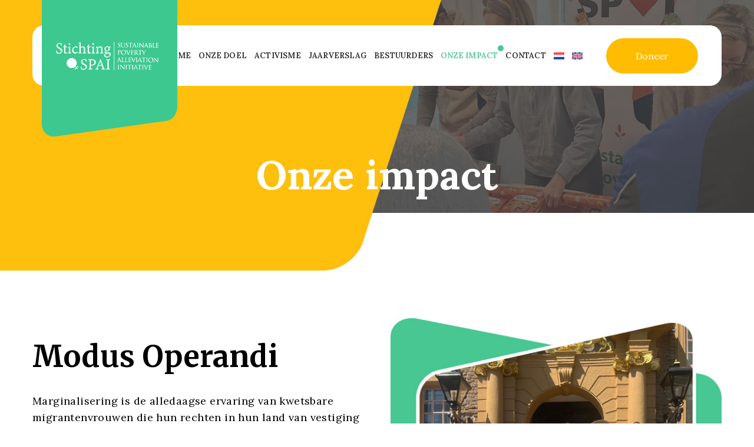

--- FILE ---
content_type: text/html; charset=UTF-8
request_url: https://stichtingspai.org/nl/onze-impact/
body_size: 9293
content:
<!DOCTYPE html>

<html class="no-js" lang="nl-NL">

	<head>

		<meta charset="UTF-8">
		<meta name="viewport" content="width=device-width, initial-scale=1.0" >
        <link rel="stylesheet" href="https://cdnjs.cloudflare.com/ajax/libs/font-awesome/4.7.0/css/font-awesome.min.css">
		<link rel="profile" href="https://gmpg.org/xfn/11">
		<link rel="preconnect" href="https://fonts.googleapis.com">
		<link rel="preconnect" href="https://fonts.gstatic.com" crossorigin>
		<link href="https://fonts.googleapis.com/css2?family=Lora:wght@400;500;600;700&family=Merriweather:wght@400;700;900&display=swap" rel="stylesheet">

		<title>Onze impact &#8211; Stiching SPAI</title>
<meta name='robots' content='max-image-preview:large' />
<link rel="alternate" hreflang="nl" href="https://stichtingspai.org/nl/onze-impact/" />
<link rel="alternate" hreflang="en" href="https://stichtingspai.org/our-impact/" />
<link rel="alternate" hreflang="x-default" href="https://stichtingspai.org/our-impact/" />
<link rel="alternate" type="application/rss+xml" title="Stiching SPAI &raquo; feed" href="https://stichtingspai.org/nl/feed/" />
<link rel="alternate" type="application/rss+xml" title="Stiching SPAI &raquo; reacties feed" href="https://stichtingspai.org/nl/comments/feed/" />
<link rel="alternate" title="oEmbed (JSON)" type="application/json+oembed" href="https://stichtingspai.org/nl/wp-json/oembed/1.0/embed?url=https%3A%2F%2Fstichtingspai.org%2Fnl%2Fonze-impact%2F" />
<link rel="alternate" title="oEmbed (XML)" type="text/xml+oembed" href="https://stichtingspai.org/nl/wp-json/oembed/1.0/embed?url=https%3A%2F%2Fstichtingspai.org%2Fnl%2Fonze-impact%2F&#038;format=xml" />
<style id='wp-img-auto-sizes-contain-inline-css'>
img:is([sizes=auto i],[sizes^="auto," i]){contain-intrinsic-size:3000px 1500px}
/*# sourceURL=wp-img-auto-sizes-contain-inline-css */
</style>
<style id='wp-emoji-styles-inline-css'>

	img.wp-smiley, img.emoji {
		display: inline !important;
		border: none !important;
		box-shadow: none !important;
		height: 1em !important;
		width: 1em !important;
		margin: 0 0.07em !important;
		vertical-align: -0.1em !important;
		background: none !important;
		padding: 0 !important;
	}
/*# sourceURL=wp-emoji-styles-inline-css */
</style>
<link rel='stylesheet' id='wp-block-library-css' href='https://stichtingspai.org/wp-includes/css/dist/block-library/style.min.css?ver=6.9' media='all' />

<style id='classic-theme-styles-inline-css'>
/*! This file is auto-generated */
.wp-block-button__link{color:#fff;background-color:#32373c;border-radius:9999px;box-shadow:none;text-decoration:none;padding:calc(.667em + 2px) calc(1.333em + 2px);font-size:1.125em}.wp-block-file__button{background:#32373c;color:#fff;text-decoration:none}
/*# sourceURL=/wp-includes/css/classic-themes.min.css */
</style>
<link rel='stylesheet' id='wpml-blocks-css' href='https://stichtingspai.org/wp-content/plugins/sitepress-multilingual-cms/dist/css/blocks/styles.css?ver=4.6.8' media='all' />
<link rel='stylesheet' id='contact-form-7-css' href='https://stichtingspai.org/wp-content/plugins/contact-form-7/includes/css/styles.css?ver=5.8.5' media='all' />
<link rel='stylesheet' id='woocommerce-layout-css' href='https://stichtingspai.org/wp-content/plugins/woocommerce/assets/css/woocommerce-layout.css?ver=8.4.2' media='all' />
<link rel='stylesheet' id='woocommerce-smallscreen-css' href='https://stichtingspai.org/wp-content/plugins/woocommerce/assets/css/woocommerce-smallscreen.css?ver=8.4.2' media='only screen and (max-width: 768px)' />
<link rel='stylesheet' id='woocommerce-general-css' href='//stichtingspai.org/wp-content/plugins/woocommerce/assets/css/twenty-twenty.css?ver=8.4.2' media='all' />
<style id='woocommerce-inline-inline-css'>
.woocommerce form .form-row .required { visibility: visible; }
/*# sourceURL=woocommerce-inline-inline-css */
</style>
<link rel='stylesheet' id='wpml-legacy-horizontal-list-0-css' href='https://stichtingspai.org/wp-content/plugins/sitepress-multilingual-cms/templates/language-switchers/legacy-list-horizontal/style.min.css?ver=1' media='all' />
<link rel='stylesheet' id='wpml-menu-item-0-css' href='https://stichtingspai.org/wp-content/plugins/sitepress-multilingual-cms/templates/language-switchers/menu-item/style.min.css?ver=1' media='all' />
<link rel='stylesheet' id='chld_thm_cfg_parent-css' href='https://stichtingspai.org/wp-content/themes/twentytwenty/style.css?ver=6.9' media='all' />
<link rel='stylesheet' id='twentytwenty-style-css' href='https://stichtingspai.org/wp-content/themes/twentytwenty-child/style.css?ver=2.4.1702011730' media='all' />
<style id='twentytwenty-style-inline-css'>
.color-accent,.color-accent-hover:hover,.color-accent-hover:focus,:root .has-accent-color,.has-drop-cap:not(:focus):first-letter,.wp-block-button.is-style-outline,a { color: #e22658; }blockquote,.border-color-accent,.border-color-accent-hover:hover,.border-color-accent-hover:focus { border-color: #e22658; }button,.button,.faux-button,.wp-block-button__link,.wp-block-file .wp-block-file__button,input[type="button"],input[type="reset"],input[type="submit"],.bg-accent,.bg-accent-hover:hover,.bg-accent-hover:focus,:root .has-accent-background-color,.comment-reply-link { background-color: #e22658; }.fill-children-accent,.fill-children-accent * { fill: #e22658; }:root .has-background-color,button,.button,.faux-button,.wp-block-button__link,.wp-block-file__button,input[type="button"],input[type="reset"],input[type="submit"],.wp-block-button,.comment-reply-link,.has-background.has-primary-background-color:not(.has-text-color),.has-background.has-primary-background-color *:not(.has-text-color),.has-background.has-accent-background-color:not(.has-text-color),.has-background.has-accent-background-color *:not(.has-text-color) { color: #ffffff; }:root .has-background-background-color { background-color: #ffffff; }body,.entry-title a,:root .has-primary-color { color: #000000; }:root .has-primary-background-color { background-color: #000000; }cite,figcaption,.wp-caption-text,.post-meta,.entry-content .wp-block-archives li,.entry-content .wp-block-categories li,.entry-content .wp-block-latest-posts li,.wp-block-latest-comments__comment-date,.wp-block-latest-posts__post-date,.wp-block-embed figcaption,.wp-block-image figcaption,.wp-block-pullquote cite,.comment-metadata,.comment-respond .comment-notes,.comment-respond .logged-in-as,.pagination .dots,.entry-content hr:not(.has-background),hr.styled-separator,:root .has-secondary-color { color: #6d6d6d; }:root .has-secondary-background-color { background-color: #6d6d6d; }pre,fieldset,input,textarea,table,table *,hr { border-color: #dbdbdb; }caption,code,code,kbd,samp,.wp-block-table.is-style-stripes tbody tr:nth-child(odd),:root .has-subtle-background-background-color { background-color: #dbdbdb; }.wp-block-table.is-style-stripes { border-bottom-color: #dbdbdb; }.wp-block-latest-posts.is-grid li { border-top-color: #dbdbdb; }:root .has-subtle-background-color { color: #dbdbdb; }body:not(.overlay-header) .primary-menu > li > a,body:not(.overlay-header) .primary-menu > li > .icon,.modal-menu a,.footer-menu a, .footer-widgets a:where(:not(.wp-block-button__link)),#site-footer .wp-block-button.is-style-outline,.wp-block-pullquote:before,.singular:not(.overlay-header) .entry-header a,.archive-header a,.header-footer-group .color-accent,.header-footer-group .color-accent-hover:hover { color: #cd2653; }.social-icons a,#site-footer button:not(.toggle),#site-footer .button,#site-footer .faux-button,#site-footer .wp-block-button__link,#site-footer .wp-block-file__button,#site-footer input[type="button"],#site-footer input[type="reset"],#site-footer input[type="submit"] { background-color: #cd2653; }.header-footer-group,body:not(.overlay-header) #site-header .toggle,.menu-modal .toggle { color: #000000; }body:not(.overlay-header) .primary-menu ul { background-color: #000000; }body:not(.overlay-header) .primary-menu > li > ul:after { border-bottom-color: #000000; }body:not(.overlay-header) .primary-menu ul ul:after { border-left-color: #000000; }.site-description,body:not(.overlay-header) .toggle-inner .toggle-text,.widget .post-date,.widget .rss-date,.widget_archive li,.widget_categories li,.widget cite,.widget_pages li,.widget_meta li,.widget_nav_menu li,.powered-by-wordpress,.to-the-top,.singular .entry-header .post-meta,.singular:not(.overlay-header) .entry-header .post-meta a { color: #6d6d6d; }.header-footer-group pre,.header-footer-group fieldset,.header-footer-group input,.header-footer-group textarea,.header-footer-group table,.header-footer-group table *,.footer-nav-widgets-wrapper,#site-footer,.menu-modal nav *,.footer-widgets-outer-wrapper,.footer-top { border-color: #dcd7ca; }.header-footer-group table caption,body:not(.overlay-header) .header-inner .toggle-wrapper::before { background-color: #dcd7ca; }
/*# sourceURL=twentytwenty-style-inline-css */
</style>
<link rel='stylesheet' id='twentytwenty-print-style-css' href='https://stichtingspai.org/wp-content/themes/twentytwenty/print.css?ver=2.4.1702011730' media='print' />
<script id="wpml-cookie-js-extra">
var wpml_cookies = {"wp-wpml_current_language":{"value":"nl","expires":1,"path":"/"}};
var wpml_cookies = {"wp-wpml_current_language":{"value":"nl","expires":1,"path":"/"}};
//# sourceURL=wpml-cookie-js-extra
</script>
<script src="https://stichtingspai.org/wp-content/plugins/sitepress-multilingual-cms/res/js/cookies/language-cookie.js?ver=4.6.8" id="wpml-cookie-js" defer data-wp-strategy="defer"></script>
<script src="https://stichtingspai.org/wp-includes/js/jquery/jquery.min.js?ver=3.7.1" id="jquery-core-js"></script>
<script src="https://stichtingspai.org/wp-includes/js/jquery/jquery-migrate.min.js?ver=3.4.1" id="jquery-migrate-js"></script>
<script src="https://stichtingspai.org/wp-content/plugins/woocommerce/assets/js/jquery-blockui/jquery.blockUI.min.js?ver=2.7.0-wc.8.4.2" id="jquery-blockui-js" defer data-wp-strategy="defer"></script>
<script id="wc-add-to-cart-js-extra">
var wc_add_to_cart_params = {"ajax_url":"/wp-admin/admin-ajax.php","wc_ajax_url":"/nl/?wc-ajax=%%endpoint%%","i18n_view_cart":"View cart","cart_url":"https://stichtingspai.org/nl/cart/","is_cart":"","cart_redirect_after_add":"no"};
//# sourceURL=wc-add-to-cart-js-extra
</script>
<script src="https://stichtingspai.org/wp-content/plugins/woocommerce/assets/js/frontend/add-to-cart.min.js?ver=8.4.2" id="wc-add-to-cart-js" defer data-wp-strategy="defer"></script>
<script src="https://stichtingspai.org/wp-content/plugins/woocommerce/assets/js/js-cookie/js.cookie.min.js?ver=2.1.4-wc.8.4.2" id="js-cookie-js" defer data-wp-strategy="defer"></script>
<script id="woocommerce-js-extra">
var woocommerce_params = {"ajax_url":"/wp-admin/admin-ajax.php","wc_ajax_url":"/nl/?wc-ajax=%%endpoint%%"};
//# sourceURL=woocommerce-js-extra
</script>
<script src="https://stichtingspai.org/wp-content/plugins/woocommerce/assets/js/frontend/woocommerce.min.js?ver=8.4.2" id="woocommerce-js" defer data-wp-strategy="defer"></script>
<script src="https://stichtingspai.org/wp-content/themes/twentytwenty/assets/js/index.js?ver=2.4.1702011730" id="twentytwenty-js-js" defer data-wp-strategy="defer"></script>
<link rel="https://api.w.org/" href="https://stichtingspai.org/nl/wp-json/" /><link rel="alternate" title="JSON" type="application/json" href="https://stichtingspai.org/nl/wp-json/wp/v2/pages/224" /><link rel="EditURI" type="application/rsd+xml" title="RSD" href="https://stichtingspai.org/xmlrpc.php?rsd" />
<meta name="generator" content="WordPress 6.9" />
<meta name="generator" content="WooCommerce 8.4.2" />
<link rel="canonical" href="https://stichtingspai.org/nl/onze-impact/" />
<link rel='shortlink' href='https://stichtingspai.org/nl/?p=224' />
<meta name="generator" content="WPML ver:4.6.8 stt:37,1;" />
	<script>document.documentElement.className = document.documentElement.className.replace( 'no-js', 'js' );</script>
		<noscript><style>.woocommerce-product-gallery{ opacity: 1 !important; }</style></noscript>
	<style id="custom-background-css">
body.custom-background { background-color: #ffffff; }
</style>
	<link rel="icon" href="https://stichtingspai.org/wp-content/uploads/2023/12/fav-icon.png" sizes="32x32" />
<link rel="icon" href="https://stichtingspai.org/wp-content/uploads/2023/12/fav-icon.png" sizes="192x192" />
<link rel="apple-touch-icon" href="https://stichtingspai.org/wp-content/uploads/2023/12/fav-icon.png" />
<meta name="msapplication-TileImage" content="https://stichtingspai.org/wp-content/uploads/2023/12/fav-icon.png" />
		<style id="wp-custom-css">
			.variations.wcdp_variation.wcdp-row {
  display: none;
}
#custom_html-2 li a {
 text-align: center;
  background: #47c792;
  color: #fff;
  height: 50px;
  width: 50px;
  border-radius: 50%;
  display: flex;
  align-items: center;
  justify-content: center;
  padding-right: 6px;
  margin-top: 14px;
}
#custom_html-2 li a i {
  color:#fff;
}


.btnss { flex-wrap: wrap;  }		</style>
		
	</head>

	<body class="wp-singular page-template page-template-templates page-template-our-impact page-template-templatesour-impact-php page page-id-224 custom-background wp-custom-logo wp-embed-responsive wp-theme-twentytwenty wp-child-theme-twentytwenty-child theme-twentytwenty woocommerce-no-js singular has-post-thumbnail has-no-pagination not-showing-comments show-avatars our-impact footer-top-hidden reduced-spacing">

		<a class="skip-link screen-reader-text" href="#site-content">Overslaan naar de inhoud</a>
		<header id="site-header" class="header-footer-group">

			<div class="header-inner section-inner">

				<div class="header-titles-wrapper">

					
					<div class="header-titles">

						<div class="site-logo faux-heading"><a href="https://stichtingspai.org/nl/" class="custom-logo-link" rel="home"><img width="174" height="48" src="https://stichtingspai.org/wp-content/uploads/2023/12/header-logo.png" class="custom-logo" alt="Stiching SPAI" decoding="async" /></a><span class="screen-reader-text">Stiching SPAI</span></div>
					</div><!-- .header-titles -->

					<button class="toggle nav-toggle mobile-nav-toggle" data-toggle-target=".menu-modal"  data-toggle-body-class="showing-menu-modal" aria-expanded="false" data-set-focus=".close-nav-toggle">
						<span class="toggle-inner">
						  <svg class="svg-icon" style="width: 1em; height: 1em;vertical-align: middle;fill: currentColor;overflow: hidden;" viewBox="0 0 1024 1024" version="1.1" xmlns="http://www.w3.org/2000/svg
"><path d="M992 160H32a32 32 0 0 1 0-64h960a32 32 0 0 1 0 64zM992 544H32a32 32 0 0 1 0-64h960a32 32 0 0 1 0 64zM992 928H32a32 32 0 0 1 0-64h960a32 32 0 0 1 0 64z"  /></svg>
							 
						</span>
					</button>
					
					
					
					

				</div><!-- .header-titles-wrapper -->

				<div class="header-navigation-wrapper">

					
							<nav class="primary-menu-wrapper" aria-label="Horizontaal">

								<ul class="primary-menu reset-list-style">

								<li id="menu-item-24" class="menu-item menu-item-type-custom menu-item-object-custom menu-item-24"><a href="https://stichtingspai.org/homepage/" title="Home &#8211; Stichting SPAI">Home</a></li>
<li id="menu-item-25" class="menu-item menu-item-type-post_type menu-item-object-page menu-item-25"><a href="https://stichtingspai.org/nl/onze-doel/" title="About Us &#8211; Stichting SPAI">Onze Doel</a></li>
<li id="menu-item-50" class="menu-item menu-item-type-post_type menu-item-object-page menu-item-50"><a href="https://stichtingspai.org/nl/activisme/" title="Activism &#8211; Stichting SPAI">Activisme</a></li>
<li id="menu-item-151" class="menu-item menu-item-type-post_type menu-item-object-page menu-item-151"><a href="https://stichtingspai.org/nl/jaarverslag/" title="Annual Report &#8211; Stichting SPAI">Jaarverslag</a></li>
<li id="menu-item-152" class="menu-item menu-item-type-post_type menu-item-object-page menu-item-152"><a href="https://stichtingspai.org/nl/bestuurders/" title="Bestuurders &#8211; Stichting SPAI">Bestuurders</a></li>
<li id="menu-item-153" class="menu-item menu-item-type-post_type menu-item-object-page current-menu-item page_item page-item-224 current_page_item menu-item-153"><a href="https://stichtingspai.org/nl/onze-impact/" aria-current="page" title="Our Impact &#8211; Stichting SPAI">Onze impact</a></li>
<li id="menu-item-27" class="menu-item menu-item-type-post_type menu-item-object-page menu-item-27"><a href="https://stichtingspai.org/nl/contact/" title="Contact &#8211; Stichting SPAI">Contact</a></li>
<li id="menu-item-wpml-ls-2-nl" class="menu-item wpml-ls-slot-2 wpml-ls-item wpml-ls-item-nl wpml-ls-current-language wpml-ls-menu-item wpml-ls-first-item menu-item-type-wpml_ls_menu_item menu-item-object-wpml_ls_menu_item menu-item-wpml-ls-2-nl"><a href="https://stichtingspai.org/nl/onze-impact/"><img
            class="wpml-ls-flag"
            src="https://stichtingspai.org/wp-content/plugins/sitepress-multilingual-cms/res/flags/nl.svg"
            alt="Nederlands"
            
            
    /></a></li>
<li id="menu-item-wpml-ls-2-en" class="menu-item wpml-ls-slot-2 wpml-ls-item wpml-ls-item-en wpml-ls-menu-item wpml-ls-last-item menu-item-type-wpml_ls_menu_item menu-item-object-wpml_ls_menu_item menu-item-wpml-ls-2-en"><a href="https://stichtingspai.org/our-impact/"><img
            class="wpml-ls-flag"
            src="https://stichtingspai.org/wp-content/plugins/sitepress-multilingual-cms/res/flags/en.svg"
            alt="Engels"
            
            
    /></a></li>

								</ul>

							</nav><!-- .primary-menu-wrapper -->

						
				</div><!-- .header-navigation-wrapper -->
				
			
				
				
<div class="top-sec-right"> 				
	
					  
					 					
		<div class="wpmlflag"  style="display:none;" >											 
						 						 <li id="icl_lang_sel_widget-2" class="widget widget_icl_lang_sel_widget">
<div class="wpml-ls-sidebars-flags wpml-ls wpml-ls-legacy-list-horizontal">
	<ul><li class="wpml-ls-slot-flags wpml-ls-item wpml-ls-item-nl wpml-ls-current-language wpml-ls-first-item wpml-ls-item-legacy-list-horizontal">
				<a href="https://stichtingspai.org/nl/onze-impact/" class="wpml-ls-link">
                                                        <img
            class="wpml-ls-flag"
            src="https://stichtingspai.org/wp-content/plugins/sitepress-multilingual-cms/res/flags/nl.svg"
            alt="Nederlands"
            width=18
            height=12
    /></a>
			</li><li class="wpml-ls-slot-flags wpml-ls-item wpml-ls-item-en wpml-ls-last-item wpml-ls-item-legacy-list-horizontal">
				<a href="https://stichtingspai.org/our-impact/" class="wpml-ls-link">
                                                        <img
            class="wpml-ls-flag"
            src="https://stichtingspai.org/wp-content/plugins/sitepress-multilingual-cms/res/flags/en.svg"
            alt="Engels"
            width=18
            height=12
    /></a>
			</li></ul>
</div>
</li>
						 				</div>
						
 
						<a href="https://stichtingspai.org/nl/doneer/"  class="donate-btnl" title="Doneer - Stichting SPAI">Doneer</a>
			 
	
	
					</div>
			</div><!-- .header-inner -->

			
		</header><!-- #site-header -->

		
<div class="menu-modal cover-modal header-footer-group" data-modal-target-string=".menu-modal">

	<div class="menu-modal-inner modal-inner">

		<div class="menu-wrapper section-inner">

			<div class="menu-top">

				<button class="toggle close-nav-toggle fill-children-current-color" data-toggle-target=".menu-modal" data-toggle-body-class="showing-menu-modal" data-set-focus=".menu-modal">
					<span class="toggle-text">Menu sluiten</span>
					<svg class="svg-icon" aria-hidden="true" role="img" focusable="false" xmlns="http://www.w3.org/2000/svg" width="16" height="16" viewBox="0 0 16 16"><polygon fill="" fill-rule="evenodd" points="6.852 7.649 .399 1.195 1.445 .149 7.899 6.602 14.352 .149 15.399 1.195 8.945 7.649 15.399 14.102 14.352 15.149 7.899 8.695 1.445 15.149 .399 14.102" /></svg>				</button><!-- .nav-toggle -->

				
					<nav class="mobile-menu" aria-label="Mobiel">

						<ul class="modal-menu reset-list-style">

						<li class="menu-item menu-item-type-custom menu-item-object-custom menu-item-24"><div class="ancestor-wrapper"><a href="https://stichtingspai.org/homepage/" title="Home &#8211; Stichting SPAI">Home</a></div><!-- .ancestor-wrapper --></li>
<li class="menu-item menu-item-type-post_type menu-item-object-page menu-item-25"><div class="ancestor-wrapper"><a href="https://stichtingspai.org/nl/onze-doel/" title="About Us &#8211; Stichting SPAI">Onze Doel</a></div><!-- .ancestor-wrapper --></li>
<li class="menu-item menu-item-type-post_type menu-item-object-page menu-item-50"><div class="ancestor-wrapper"><a href="https://stichtingspai.org/nl/activisme/" title="Activism &#8211; Stichting SPAI">Activisme</a></div><!-- .ancestor-wrapper --></li>
<li class="menu-item menu-item-type-post_type menu-item-object-page menu-item-151"><div class="ancestor-wrapper"><a href="https://stichtingspai.org/nl/jaarverslag/" title="Annual Report &#8211; Stichting SPAI">Jaarverslag</a></div><!-- .ancestor-wrapper --></li>
<li class="menu-item menu-item-type-post_type menu-item-object-page menu-item-152"><div class="ancestor-wrapper"><a href="https://stichtingspai.org/nl/bestuurders/" title="Bestuurders &#8211; Stichting SPAI">Bestuurders</a></div><!-- .ancestor-wrapper --></li>
<li class="menu-item menu-item-type-post_type menu-item-object-page current-menu-item page_item page-item-224 current_page_item menu-item-153"><div class="ancestor-wrapper"><a href="https://stichtingspai.org/nl/onze-impact/" aria-current="page" title="Our Impact &#8211; Stichting SPAI">Onze impact</a></div><!-- .ancestor-wrapper --></li>
<li class="menu-item menu-item-type-post_type menu-item-object-page menu-item-27"><div class="ancestor-wrapper"><a href="https://stichtingspai.org/nl/contact/" title="Contact &#8211; Stichting SPAI">Contact</a></div><!-- .ancestor-wrapper --></li>
<li class="menu-item wpml-ls-slot-2 wpml-ls-item wpml-ls-item-nl wpml-ls-current-language wpml-ls-menu-item wpml-ls-first-item menu-item-type-wpml_ls_menu_item menu-item-object-wpml_ls_menu_item menu-item-wpml-ls-2-nl"><div class="ancestor-wrapper"><a href="https://stichtingspai.org/nl/onze-impact/"><img
            class="wpml-ls-flag"
            src="https://stichtingspai.org/wp-content/plugins/sitepress-multilingual-cms/res/flags/nl.svg"
            alt="Nederlands"
            
            
    /></a></div><!-- .ancestor-wrapper --></li>
<li class="menu-item wpml-ls-slot-2 wpml-ls-item wpml-ls-item-en wpml-ls-menu-item wpml-ls-last-item menu-item-type-wpml_ls_menu_item menu-item-object-wpml_ls_menu_item menu-item-wpml-ls-2-en"><div class="ancestor-wrapper"><a href="https://stichtingspai.org/our-impact/"><img
            class="wpml-ls-flag"
            src="https://stichtingspai.org/wp-content/plugins/sitepress-multilingual-cms/res/flags/en.svg"
            alt="Engels"
            
            
    /></a></div><!-- .ancestor-wrapper --></li>

						</ul>

					</nav>

					
			</div><!-- .menu-top -->

			<div class="menu-bottom">

				
			</div><!-- .menu-bottom -->

		</div><!-- .menu-wrapper -->

	</div><!-- .menu-modal-inner -->

</div><!-- .menu-modal -->
 
<div class="sub-header about-sub featured-banner" style="background: url('https://stichtingspai.org/wp-content/uploads/2023/12/Our-Impact-1.jpg')">
	<div class="container">
		<div class="heading">
			<p>Onze impact</p>	
		</div>	
	</div>
 
</div>

<div class="impact-page">
	
	<div class="container flex padd">
		<div class="col-left"> 
				
				<h2 class="main-heading">Modus Operandi</h2>
				<p class="desc">Marginalisering is de alledaagse ervaring van kwetsbare migrantenvrouwen die hun rechten in hun land van vestiging niet begrijpen. In Nederland worden veel migrantenbruiden geïmporteerd en seksueel en economisch uitgebuit. Ze begrijpen niet dat ze dezelfde rechten hebben als iedere andere vrouw die in Nederland woont, ongeacht geslacht en ras.
Bij Stichting Spai werken we met gekwalificeerde advocaten die slachtoffers helpen hun rechten te begrijpen. Wij strijden voor vrouwen wanneer zij geconfronteerd worden met intimiderende misbruikers of mensenhandelaars. Wij zijn de stem van de stemloze, kwetsbare migrantenvrouwen die het slachtoffer zijn van verschillende problemen. <br><br>

Via onze methode krijgen de vrouwen economische en sociale rechtvaardigheid.<br><br>
Uiteindelijk veranderen we het ineffectieve systeem via onze methode.</p>
			</div>
			
			
			<div class="col-right"> 
				<img src="https://stichtingspai.org/wp-content/uploads/2024/03/image-3.jpg">	
			</div>	
	</div>		
</div> 
			<footer id="site-footer" class="header-footer-group">
				  
				<div class="main-footer" id="foo">
					 <div class="container">
						 
						
						<div class="footer-sec-three first">
					                                <li id="media_image-2" class="widget widget_media_image"><img width="270" height="74" src="https://stichtingspai.org/wp-content/uploads/2023/12/footer-logo.png" class="image wp-image-89  attachment-full size-full" alt="" style="max-width: 100%; height: auto;" decoding="async" loading="lazy" /></li>
<li id="custom_html-4" class="widget_text widget widget_custom_html"><div class="textwidget custom-html-widget">De stichting heeft als doel om: te pleiten voor en kwetsbare migrantenvrouwen te helpen hun rechten te begrijpen

<div class="view-map">
	<a href="https://www.google.com/maps/place/Entrada+300,+1115+SB+Duivendrecht,+Netherlands/@52.331034,4.93103,17z/data=!4m6!3m5!1s0x47c60bc50373ec19:0x27b6422fc719dd94!8m2!3d52.331034!4d4.9310298!16s%2Fg%2F11ptnmtjgl?hl=en&entry=ttu" target="_blank" title="Bekijk kaart">Bekijk kaart</a>
</div></div></li>
                          	
						</div>
						<div class="footer-sec-three second">
					                                <li id="custom_html-5" class="widget_text widget widget_custom_html"><h3>Neem contact op</h3><div class="textwidget custom-html-widget"><ul class="web-address">
<li><i class="fa fa-map-marker" aria-hidden="true"></i>Entrada 100<br> 1114AA Amsterdam-Duivendrecht </li>
<li><i class="fa fa-phone" aria-hidden="true"></i><a href="tel:
+31685588504" title="Call - Stichting SPAI">
+31-685588504</a></li>		
<li><i class="fa fa-envelope-o" aria-hidden="true"></i><a href="mailto:info@stichtingspai.org" title="Mail - Stichting SPAI">info@stichtingspai.org</a></li>

</ul>
</div></li>
<li id="custom_html-7" class="widget_text widget widget_custom_html"><div class="textwidget custom-html-widget"><div class="ftr_logo">
	<img src="https://stichtingspai.org/wp-content/uploads/2023/12/anbi_logo.png" alt="anbi_logo" class="an_logo">
</div></div></li>
                          	
						</div>
						<div Class="footer-sec-three third">
						                             <li id="nav_menu-2" class="widget widget_nav_menu"><h3>Snelle Links</h3><nav class="menu-quick-links-container" aria-label="Snelle Links"><ul id="menu-quick-links" class="menu"><li id="menu-item-90" class="menu-item menu-item-type-post_type menu-item-object-page menu-item-90"><a href="https://stichtingspai.org/nl/activisme/" title="Activism &#8211; Stichting SPAI">Activisme</a></li>
<li id="menu-item-91" class="menu-item menu-item-type-post_type menu-item-object-page menu-item-91"><a href="https://stichtingspai.org/nl/jaarverslag/" title="Annual Report &#8211; Stichting SPAI">Jaarverslag</a></li>
<li id="menu-item-92" class="menu-item menu-item-type-post_type menu-item-object-page menu-item-92"><a href="https://stichtingspai.org/nl/bestuurders/" title="Bestuurders &#8211; Stichting SPAI">Bestuurders</a></li>
<li id="menu-item-93" class="menu-item menu-item-type-post_type menu-item-object-page menu-item-93"><a href="https://stichtingspai.org/nl/contact/" title="Contact &#8211; Stichting SPAI">Contact</a></li>
<li id="menu-item-94" class="menu-item menu-item-type-post_type menu-item-object-page menu-item-94"><a href="https://stichtingspai.org/nl/doneer/" title="Donate &#8211; Stichting SPAI">Doneer</a></li>
<li id="menu-item-95" class="menu-item menu-item-type-post_type menu-item-object-page current-menu-item page_item page-item-224 current_page_item menu-item-95"><a href="https://stichtingspai.org/nl/onze-impact/" aria-current="page" title="Our Impact &#8211; Stichting SPAI">Onze impact</a></li>
</ul></nav></li>
                          	
					</div>
					  
					
				</div>
				</div>	
				<div class="fooeter-bottom">
				 
					 	
				 <div class="foocop">
				       	 
				<p>© <!--2026 -->2024 Stiching SPAI.All Rights Reserved.<span class="our-link">Design By <a href="https://thewebdesign.nl/" target="_new" title="The Webdesign">The Webdesign</a></span></p>
					</div> 
				 
					 
				</div>	
				 
			</footer><!-- #site-footer -->

<script src="https://ajax.googleapis.com/ajax/libs/jquery/3.7.1/jquery.min.js"></script>		
<script src="https://stichtingspai.org/wp-content/themes/twentytwenty-child/js/owl.carousel.min.js" type='text/javascript' ></script> 
 
<script> 
	jQuery( document ).ready(function($) { 
	$('.project-container').owlCarousel({
		loop:true,		 
		lazyLoad:true,
		nav:false,
		margin:0,
		dots:false,
		 /// center: true,
		autoplay:true,
	   autoplaySpeed:1400,
		autoplayTimeout:5000,
		responsive:{
			0:{
				items:1
			},
			600:{
				items:2
			},
			1000:{
				items:3
			 
			},
			1200:{
				items:4.3
			 
			}
		}
	})
 
		
			});

</script>	
<script type="speculationrules">
{"prefetch":[{"source":"document","where":{"and":[{"href_matches":"/nl/*"},{"not":{"href_matches":["/wp-*.php","/wp-admin/*","/wp-content/uploads/*","/wp-content/*","/wp-content/plugins/*","/wp-content/themes/twentytwenty-child/*","/wp-content/themes/twentytwenty/*","/nl/*\\?(.+)"]}},{"not":{"selector_matches":"a[rel~=\"nofollow\"]"}},{"not":{"selector_matches":".no-prefetch, .no-prefetch a"}}]},"eagerness":"conservative"}]}
</script>
	<script type="text/javascript">
		(function () {
			var c = document.body.className;
			c = c.replace(/woocommerce-no-js/, 'woocommerce-js');
			document.body.className = c;
		})();
	</script>
	<script src="https://stichtingspai.org/wp-content/plugins/contact-form-7/includes/swv/js/index.js?ver=5.8.5" id="swv-js"></script>
<script id="contact-form-7-js-extra">
var wpcf7 = {"api":{"root":"https://stichtingspai.org/nl/wp-json/","namespace":"contact-form-7/v1"}};
//# sourceURL=contact-form-7-js-extra
</script>
<script src="https://stichtingspai.org/wp-content/plugins/contact-form-7/includes/js/index.js?ver=5.8.5" id="contact-form-7-js"></script>
<script src="https://www.google.com/recaptcha/api.js?render=6LeFSUwpAAAAAOxurXOBDgVwdPa-47VKKwTsWyTn&amp;ver=3.0" id="google-recaptcha-js"></script>
<script src="https://stichtingspai.org/wp-includes/js/dist/vendor/wp-polyfill.min.js?ver=3.15.0" id="wp-polyfill-js"></script>
<script id="wpcf7-recaptcha-js-extra">
var wpcf7_recaptcha = {"sitekey":"6LeFSUwpAAAAAOxurXOBDgVwdPa-47VKKwTsWyTn","actions":{"homepage":"homepage","contactform":"contactform"}};
//# sourceURL=wpcf7-recaptcha-js-extra
</script>
<script src="https://stichtingspai.org/wp-content/plugins/contact-form-7/modules/recaptcha/index.js?ver=5.8.5" id="wpcf7-recaptcha-js"></script>
<script id="wp-emoji-settings" type="application/json">
{"baseUrl":"https://s.w.org/images/core/emoji/17.0.2/72x72/","ext":".png","svgUrl":"https://s.w.org/images/core/emoji/17.0.2/svg/","svgExt":".svg","source":{"concatemoji":"https://stichtingspai.org/wp-includes/js/wp-emoji-release.min.js?ver=6.9"}}
</script>
<script type="module">
/*! This file is auto-generated */
const a=JSON.parse(document.getElementById("wp-emoji-settings").textContent),o=(window._wpemojiSettings=a,"wpEmojiSettingsSupports"),s=["flag","emoji"];function i(e){try{var t={supportTests:e,timestamp:(new Date).valueOf()};sessionStorage.setItem(o,JSON.stringify(t))}catch(e){}}function c(e,t,n){e.clearRect(0,0,e.canvas.width,e.canvas.height),e.fillText(t,0,0);t=new Uint32Array(e.getImageData(0,0,e.canvas.width,e.canvas.height).data);e.clearRect(0,0,e.canvas.width,e.canvas.height),e.fillText(n,0,0);const a=new Uint32Array(e.getImageData(0,0,e.canvas.width,e.canvas.height).data);return t.every((e,t)=>e===a[t])}function p(e,t){e.clearRect(0,0,e.canvas.width,e.canvas.height),e.fillText(t,0,0);var n=e.getImageData(16,16,1,1);for(let e=0;e<n.data.length;e++)if(0!==n.data[e])return!1;return!0}function u(e,t,n,a){switch(t){case"flag":return n(e,"\ud83c\udff3\ufe0f\u200d\u26a7\ufe0f","\ud83c\udff3\ufe0f\u200b\u26a7\ufe0f")?!1:!n(e,"\ud83c\udde8\ud83c\uddf6","\ud83c\udde8\u200b\ud83c\uddf6")&&!n(e,"\ud83c\udff4\udb40\udc67\udb40\udc62\udb40\udc65\udb40\udc6e\udb40\udc67\udb40\udc7f","\ud83c\udff4\u200b\udb40\udc67\u200b\udb40\udc62\u200b\udb40\udc65\u200b\udb40\udc6e\u200b\udb40\udc67\u200b\udb40\udc7f");case"emoji":return!a(e,"\ud83e\u1fac8")}return!1}function f(e,t,n,a){let r;const o=(r="undefined"!=typeof WorkerGlobalScope&&self instanceof WorkerGlobalScope?new OffscreenCanvas(300,150):document.createElement("canvas")).getContext("2d",{willReadFrequently:!0}),s=(o.textBaseline="top",o.font="600 32px Arial",{});return e.forEach(e=>{s[e]=t(o,e,n,a)}),s}function r(e){var t=document.createElement("script");t.src=e,t.defer=!0,document.head.appendChild(t)}a.supports={everything:!0,everythingExceptFlag:!0},new Promise(t=>{let n=function(){try{var e=JSON.parse(sessionStorage.getItem(o));if("object"==typeof e&&"number"==typeof e.timestamp&&(new Date).valueOf()<e.timestamp+604800&&"object"==typeof e.supportTests)return e.supportTests}catch(e){}return null}();if(!n){if("undefined"!=typeof Worker&&"undefined"!=typeof OffscreenCanvas&&"undefined"!=typeof URL&&URL.createObjectURL&&"undefined"!=typeof Blob)try{var e="postMessage("+f.toString()+"("+[JSON.stringify(s),u.toString(),c.toString(),p.toString()].join(",")+"));",a=new Blob([e],{type:"text/javascript"});const r=new Worker(URL.createObjectURL(a),{name:"wpTestEmojiSupports"});return void(r.onmessage=e=>{i(n=e.data),r.terminate(),t(n)})}catch(e){}i(n=f(s,u,c,p))}t(n)}).then(e=>{for(const n in e)a.supports[n]=e[n],a.supports.everything=a.supports.everything&&a.supports[n],"flag"!==n&&(a.supports.everythingExceptFlag=a.supports.everythingExceptFlag&&a.supports[n]);var t;a.supports.everythingExceptFlag=a.supports.everythingExceptFlag&&!a.supports.flag,a.supports.everything||((t=a.source||{}).concatemoji?r(t.concatemoji):t.wpemoji&&t.twemoji&&(r(t.twemoji),r(t.wpemoji)))});
//# sourceURL=https://stichtingspai.org/wp-includes/js/wp-emoji-loader.min.js
</script>


<a href="#" class="arrow-top" style="" title="Top"><span class="top-arrow"><img src="https://stichtingspai.org/wp-content/themes/twentytwenty-child/imgs/icon-s-55.png"></span></a>
		<script type="speculationrules">
{"prefetch":[{"source":"document","where":{"and":[{"href_matches":"/nl/*"},{"not":{"href_matches":["/wp-*.php","/wp-admin/*","/wp-content/uploads/*","/wp-content/*","/wp-content/plugins/*","/wp-content/themes/twentytwenty-child/*","/wp-content/themes/twentytwenty/*","/nl/*\\?(.+)"]}},{"not":{"selector_matches":"a[rel~=\"nofollow\"]"}},{"not":{"selector_matches":".no-prefetch, .no-prefetch a"}}]},"eagerness":"conservative"}]}
</script>
	<script type="text/javascript">
		(function () {
			var c = document.body.className;
			c = c.replace(/woocommerce-no-js/, 'woocommerce-js');
			document.body.className = c;
		})();
	</script>
	<script id="wp-emoji-settings" type="application/json">
{"baseUrl":"https://s.w.org/images/core/emoji/17.0.2/72x72/","ext":".png","svgUrl":"https://s.w.org/images/core/emoji/17.0.2/svg/","svgExt":".svg","source":{"concatemoji":"https://stichtingspai.org/wp-includes/js/wp-emoji-release.min.js?ver=6.9"}}
</script>
<script type="module">
/*! This file is auto-generated */
const a=JSON.parse(document.getElementById("wp-emoji-settings").textContent),o=(window._wpemojiSettings=a,"wpEmojiSettingsSupports"),s=["flag","emoji"];function i(e){try{var t={supportTests:e,timestamp:(new Date).valueOf()};sessionStorage.setItem(o,JSON.stringify(t))}catch(e){}}function c(e,t,n){e.clearRect(0,0,e.canvas.width,e.canvas.height),e.fillText(t,0,0);t=new Uint32Array(e.getImageData(0,0,e.canvas.width,e.canvas.height).data);e.clearRect(0,0,e.canvas.width,e.canvas.height),e.fillText(n,0,0);const a=new Uint32Array(e.getImageData(0,0,e.canvas.width,e.canvas.height).data);return t.every((e,t)=>e===a[t])}function p(e,t){e.clearRect(0,0,e.canvas.width,e.canvas.height),e.fillText(t,0,0);var n=e.getImageData(16,16,1,1);for(let e=0;e<n.data.length;e++)if(0!==n.data[e])return!1;return!0}function u(e,t,n,a){switch(t){case"flag":return n(e,"\ud83c\udff3\ufe0f\u200d\u26a7\ufe0f","\ud83c\udff3\ufe0f\u200b\u26a7\ufe0f")?!1:!n(e,"\ud83c\udde8\ud83c\uddf6","\ud83c\udde8\u200b\ud83c\uddf6")&&!n(e,"\ud83c\udff4\udb40\udc67\udb40\udc62\udb40\udc65\udb40\udc6e\udb40\udc67\udb40\udc7f","\ud83c\udff4\u200b\udb40\udc67\u200b\udb40\udc62\u200b\udb40\udc65\u200b\udb40\udc6e\u200b\udb40\udc67\u200b\udb40\udc7f");case"emoji":return!a(e,"\ud83e\u1fac8")}return!1}function f(e,t,n,a){let r;const o=(r="undefined"!=typeof WorkerGlobalScope&&self instanceof WorkerGlobalScope?new OffscreenCanvas(300,150):document.createElement("canvas")).getContext("2d",{willReadFrequently:!0}),s=(o.textBaseline="top",o.font="600 32px Arial",{});return e.forEach(e=>{s[e]=t(o,e,n,a)}),s}function r(e){var t=document.createElement("script");t.src=e,t.defer=!0,document.head.appendChild(t)}a.supports={everything:!0,everythingExceptFlag:!0},new Promise(t=>{let n=function(){try{var e=JSON.parse(sessionStorage.getItem(o));if("object"==typeof e&&"number"==typeof e.timestamp&&(new Date).valueOf()<e.timestamp+604800&&"object"==typeof e.supportTests)return e.supportTests}catch(e){}return null}();if(!n){if("undefined"!=typeof Worker&&"undefined"!=typeof OffscreenCanvas&&"undefined"!=typeof URL&&URL.createObjectURL&&"undefined"!=typeof Blob)try{var e="postMessage("+f.toString()+"("+[JSON.stringify(s),u.toString(),c.toString(),p.toString()].join(",")+"));",a=new Blob([e],{type:"text/javascript"});const r=new Worker(URL.createObjectURL(a),{name:"wpTestEmojiSupports"});return void(r.onmessage=e=>{i(n=e.data),r.terminate(),t(n)})}catch(e){}i(n=f(s,u,c,p))}t(n)}).then(e=>{for(const n in e)a.supports[n]=e[n],a.supports.everything=a.supports.everything&&a.supports[n],"flag"!==n&&(a.supports.everythingExceptFlag=a.supports.everythingExceptFlag&&a.supports[n]);var t;a.supports.everythingExceptFlag=a.supports.everythingExceptFlag&&!a.supports.flag,a.supports.everything||((t=a.source||{}).concatemoji?r(t.concatemoji):t.wpemoji&&t.twemoji&&(r(t.twemoji),r(t.wpemoji)))});
//# sourceURL=https://stichtingspai.org/wp-includes/js/wp-emoji-loader.min.js
</script>
<script>            
	jQuery(document).ready(function() {
		var offset = 500;
		var duration = 500;
		jQuery(window).scroll(function() {
			if (jQuery(this).scrollTop() > offset) {
				jQuery('.arrow-top').addClass('arrowon');
			} else {
					jQuery('.arrow-top').removeClass('arrowon');
			}
		});
 
		jQuery('.arrow-top').click(function(event) {
			event.preventDefault();
			jQuery('html, body').animate({scrollTop: 0}, duration);
			return false;
		})
	});

	
</script>



	</body>
</html>


--- FILE ---
content_type: text/html; charset=utf-8
request_url: https://www.google.com/recaptcha/api2/anchor?ar=1&k=6LeFSUwpAAAAAOxurXOBDgVwdPa-47VKKwTsWyTn&co=aHR0cHM6Ly9zdGljaHRpbmdzcGFpLm9yZzo0NDM.&hl=en&v=PoyoqOPhxBO7pBk68S4YbpHZ&size=invisible&anchor-ms=20000&execute-ms=30000&cb=xbxz7t5fmvgr
body_size: 48556
content:
<!DOCTYPE HTML><html dir="ltr" lang="en"><head><meta http-equiv="Content-Type" content="text/html; charset=UTF-8">
<meta http-equiv="X-UA-Compatible" content="IE=edge">
<title>reCAPTCHA</title>
<style type="text/css">
/* cyrillic-ext */
@font-face {
  font-family: 'Roboto';
  font-style: normal;
  font-weight: 400;
  font-stretch: 100%;
  src: url(//fonts.gstatic.com/s/roboto/v48/KFO7CnqEu92Fr1ME7kSn66aGLdTylUAMa3GUBHMdazTgWw.woff2) format('woff2');
  unicode-range: U+0460-052F, U+1C80-1C8A, U+20B4, U+2DE0-2DFF, U+A640-A69F, U+FE2E-FE2F;
}
/* cyrillic */
@font-face {
  font-family: 'Roboto';
  font-style: normal;
  font-weight: 400;
  font-stretch: 100%;
  src: url(//fonts.gstatic.com/s/roboto/v48/KFO7CnqEu92Fr1ME7kSn66aGLdTylUAMa3iUBHMdazTgWw.woff2) format('woff2');
  unicode-range: U+0301, U+0400-045F, U+0490-0491, U+04B0-04B1, U+2116;
}
/* greek-ext */
@font-face {
  font-family: 'Roboto';
  font-style: normal;
  font-weight: 400;
  font-stretch: 100%;
  src: url(//fonts.gstatic.com/s/roboto/v48/KFO7CnqEu92Fr1ME7kSn66aGLdTylUAMa3CUBHMdazTgWw.woff2) format('woff2');
  unicode-range: U+1F00-1FFF;
}
/* greek */
@font-face {
  font-family: 'Roboto';
  font-style: normal;
  font-weight: 400;
  font-stretch: 100%;
  src: url(//fonts.gstatic.com/s/roboto/v48/KFO7CnqEu92Fr1ME7kSn66aGLdTylUAMa3-UBHMdazTgWw.woff2) format('woff2');
  unicode-range: U+0370-0377, U+037A-037F, U+0384-038A, U+038C, U+038E-03A1, U+03A3-03FF;
}
/* math */
@font-face {
  font-family: 'Roboto';
  font-style: normal;
  font-weight: 400;
  font-stretch: 100%;
  src: url(//fonts.gstatic.com/s/roboto/v48/KFO7CnqEu92Fr1ME7kSn66aGLdTylUAMawCUBHMdazTgWw.woff2) format('woff2');
  unicode-range: U+0302-0303, U+0305, U+0307-0308, U+0310, U+0312, U+0315, U+031A, U+0326-0327, U+032C, U+032F-0330, U+0332-0333, U+0338, U+033A, U+0346, U+034D, U+0391-03A1, U+03A3-03A9, U+03B1-03C9, U+03D1, U+03D5-03D6, U+03F0-03F1, U+03F4-03F5, U+2016-2017, U+2034-2038, U+203C, U+2040, U+2043, U+2047, U+2050, U+2057, U+205F, U+2070-2071, U+2074-208E, U+2090-209C, U+20D0-20DC, U+20E1, U+20E5-20EF, U+2100-2112, U+2114-2115, U+2117-2121, U+2123-214F, U+2190, U+2192, U+2194-21AE, U+21B0-21E5, U+21F1-21F2, U+21F4-2211, U+2213-2214, U+2216-22FF, U+2308-230B, U+2310, U+2319, U+231C-2321, U+2336-237A, U+237C, U+2395, U+239B-23B7, U+23D0, U+23DC-23E1, U+2474-2475, U+25AF, U+25B3, U+25B7, U+25BD, U+25C1, U+25CA, U+25CC, U+25FB, U+266D-266F, U+27C0-27FF, U+2900-2AFF, U+2B0E-2B11, U+2B30-2B4C, U+2BFE, U+3030, U+FF5B, U+FF5D, U+1D400-1D7FF, U+1EE00-1EEFF;
}
/* symbols */
@font-face {
  font-family: 'Roboto';
  font-style: normal;
  font-weight: 400;
  font-stretch: 100%;
  src: url(//fonts.gstatic.com/s/roboto/v48/KFO7CnqEu92Fr1ME7kSn66aGLdTylUAMaxKUBHMdazTgWw.woff2) format('woff2');
  unicode-range: U+0001-000C, U+000E-001F, U+007F-009F, U+20DD-20E0, U+20E2-20E4, U+2150-218F, U+2190, U+2192, U+2194-2199, U+21AF, U+21E6-21F0, U+21F3, U+2218-2219, U+2299, U+22C4-22C6, U+2300-243F, U+2440-244A, U+2460-24FF, U+25A0-27BF, U+2800-28FF, U+2921-2922, U+2981, U+29BF, U+29EB, U+2B00-2BFF, U+4DC0-4DFF, U+FFF9-FFFB, U+10140-1018E, U+10190-1019C, U+101A0, U+101D0-101FD, U+102E0-102FB, U+10E60-10E7E, U+1D2C0-1D2D3, U+1D2E0-1D37F, U+1F000-1F0FF, U+1F100-1F1AD, U+1F1E6-1F1FF, U+1F30D-1F30F, U+1F315, U+1F31C, U+1F31E, U+1F320-1F32C, U+1F336, U+1F378, U+1F37D, U+1F382, U+1F393-1F39F, U+1F3A7-1F3A8, U+1F3AC-1F3AF, U+1F3C2, U+1F3C4-1F3C6, U+1F3CA-1F3CE, U+1F3D4-1F3E0, U+1F3ED, U+1F3F1-1F3F3, U+1F3F5-1F3F7, U+1F408, U+1F415, U+1F41F, U+1F426, U+1F43F, U+1F441-1F442, U+1F444, U+1F446-1F449, U+1F44C-1F44E, U+1F453, U+1F46A, U+1F47D, U+1F4A3, U+1F4B0, U+1F4B3, U+1F4B9, U+1F4BB, U+1F4BF, U+1F4C8-1F4CB, U+1F4D6, U+1F4DA, U+1F4DF, U+1F4E3-1F4E6, U+1F4EA-1F4ED, U+1F4F7, U+1F4F9-1F4FB, U+1F4FD-1F4FE, U+1F503, U+1F507-1F50B, U+1F50D, U+1F512-1F513, U+1F53E-1F54A, U+1F54F-1F5FA, U+1F610, U+1F650-1F67F, U+1F687, U+1F68D, U+1F691, U+1F694, U+1F698, U+1F6AD, U+1F6B2, U+1F6B9-1F6BA, U+1F6BC, U+1F6C6-1F6CF, U+1F6D3-1F6D7, U+1F6E0-1F6EA, U+1F6F0-1F6F3, U+1F6F7-1F6FC, U+1F700-1F7FF, U+1F800-1F80B, U+1F810-1F847, U+1F850-1F859, U+1F860-1F887, U+1F890-1F8AD, U+1F8B0-1F8BB, U+1F8C0-1F8C1, U+1F900-1F90B, U+1F93B, U+1F946, U+1F984, U+1F996, U+1F9E9, U+1FA00-1FA6F, U+1FA70-1FA7C, U+1FA80-1FA89, U+1FA8F-1FAC6, U+1FACE-1FADC, U+1FADF-1FAE9, U+1FAF0-1FAF8, U+1FB00-1FBFF;
}
/* vietnamese */
@font-face {
  font-family: 'Roboto';
  font-style: normal;
  font-weight: 400;
  font-stretch: 100%;
  src: url(//fonts.gstatic.com/s/roboto/v48/KFO7CnqEu92Fr1ME7kSn66aGLdTylUAMa3OUBHMdazTgWw.woff2) format('woff2');
  unicode-range: U+0102-0103, U+0110-0111, U+0128-0129, U+0168-0169, U+01A0-01A1, U+01AF-01B0, U+0300-0301, U+0303-0304, U+0308-0309, U+0323, U+0329, U+1EA0-1EF9, U+20AB;
}
/* latin-ext */
@font-face {
  font-family: 'Roboto';
  font-style: normal;
  font-weight: 400;
  font-stretch: 100%;
  src: url(//fonts.gstatic.com/s/roboto/v48/KFO7CnqEu92Fr1ME7kSn66aGLdTylUAMa3KUBHMdazTgWw.woff2) format('woff2');
  unicode-range: U+0100-02BA, U+02BD-02C5, U+02C7-02CC, U+02CE-02D7, U+02DD-02FF, U+0304, U+0308, U+0329, U+1D00-1DBF, U+1E00-1E9F, U+1EF2-1EFF, U+2020, U+20A0-20AB, U+20AD-20C0, U+2113, U+2C60-2C7F, U+A720-A7FF;
}
/* latin */
@font-face {
  font-family: 'Roboto';
  font-style: normal;
  font-weight: 400;
  font-stretch: 100%;
  src: url(//fonts.gstatic.com/s/roboto/v48/KFO7CnqEu92Fr1ME7kSn66aGLdTylUAMa3yUBHMdazQ.woff2) format('woff2');
  unicode-range: U+0000-00FF, U+0131, U+0152-0153, U+02BB-02BC, U+02C6, U+02DA, U+02DC, U+0304, U+0308, U+0329, U+2000-206F, U+20AC, U+2122, U+2191, U+2193, U+2212, U+2215, U+FEFF, U+FFFD;
}
/* cyrillic-ext */
@font-face {
  font-family: 'Roboto';
  font-style: normal;
  font-weight: 500;
  font-stretch: 100%;
  src: url(//fonts.gstatic.com/s/roboto/v48/KFO7CnqEu92Fr1ME7kSn66aGLdTylUAMa3GUBHMdazTgWw.woff2) format('woff2');
  unicode-range: U+0460-052F, U+1C80-1C8A, U+20B4, U+2DE0-2DFF, U+A640-A69F, U+FE2E-FE2F;
}
/* cyrillic */
@font-face {
  font-family: 'Roboto';
  font-style: normal;
  font-weight: 500;
  font-stretch: 100%;
  src: url(//fonts.gstatic.com/s/roboto/v48/KFO7CnqEu92Fr1ME7kSn66aGLdTylUAMa3iUBHMdazTgWw.woff2) format('woff2');
  unicode-range: U+0301, U+0400-045F, U+0490-0491, U+04B0-04B1, U+2116;
}
/* greek-ext */
@font-face {
  font-family: 'Roboto';
  font-style: normal;
  font-weight: 500;
  font-stretch: 100%;
  src: url(//fonts.gstatic.com/s/roboto/v48/KFO7CnqEu92Fr1ME7kSn66aGLdTylUAMa3CUBHMdazTgWw.woff2) format('woff2');
  unicode-range: U+1F00-1FFF;
}
/* greek */
@font-face {
  font-family: 'Roboto';
  font-style: normal;
  font-weight: 500;
  font-stretch: 100%;
  src: url(//fonts.gstatic.com/s/roboto/v48/KFO7CnqEu92Fr1ME7kSn66aGLdTylUAMa3-UBHMdazTgWw.woff2) format('woff2');
  unicode-range: U+0370-0377, U+037A-037F, U+0384-038A, U+038C, U+038E-03A1, U+03A3-03FF;
}
/* math */
@font-face {
  font-family: 'Roboto';
  font-style: normal;
  font-weight: 500;
  font-stretch: 100%;
  src: url(//fonts.gstatic.com/s/roboto/v48/KFO7CnqEu92Fr1ME7kSn66aGLdTylUAMawCUBHMdazTgWw.woff2) format('woff2');
  unicode-range: U+0302-0303, U+0305, U+0307-0308, U+0310, U+0312, U+0315, U+031A, U+0326-0327, U+032C, U+032F-0330, U+0332-0333, U+0338, U+033A, U+0346, U+034D, U+0391-03A1, U+03A3-03A9, U+03B1-03C9, U+03D1, U+03D5-03D6, U+03F0-03F1, U+03F4-03F5, U+2016-2017, U+2034-2038, U+203C, U+2040, U+2043, U+2047, U+2050, U+2057, U+205F, U+2070-2071, U+2074-208E, U+2090-209C, U+20D0-20DC, U+20E1, U+20E5-20EF, U+2100-2112, U+2114-2115, U+2117-2121, U+2123-214F, U+2190, U+2192, U+2194-21AE, U+21B0-21E5, U+21F1-21F2, U+21F4-2211, U+2213-2214, U+2216-22FF, U+2308-230B, U+2310, U+2319, U+231C-2321, U+2336-237A, U+237C, U+2395, U+239B-23B7, U+23D0, U+23DC-23E1, U+2474-2475, U+25AF, U+25B3, U+25B7, U+25BD, U+25C1, U+25CA, U+25CC, U+25FB, U+266D-266F, U+27C0-27FF, U+2900-2AFF, U+2B0E-2B11, U+2B30-2B4C, U+2BFE, U+3030, U+FF5B, U+FF5D, U+1D400-1D7FF, U+1EE00-1EEFF;
}
/* symbols */
@font-face {
  font-family: 'Roboto';
  font-style: normal;
  font-weight: 500;
  font-stretch: 100%;
  src: url(//fonts.gstatic.com/s/roboto/v48/KFO7CnqEu92Fr1ME7kSn66aGLdTylUAMaxKUBHMdazTgWw.woff2) format('woff2');
  unicode-range: U+0001-000C, U+000E-001F, U+007F-009F, U+20DD-20E0, U+20E2-20E4, U+2150-218F, U+2190, U+2192, U+2194-2199, U+21AF, U+21E6-21F0, U+21F3, U+2218-2219, U+2299, U+22C4-22C6, U+2300-243F, U+2440-244A, U+2460-24FF, U+25A0-27BF, U+2800-28FF, U+2921-2922, U+2981, U+29BF, U+29EB, U+2B00-2BFF, U+4DC0-4DFF, U+FFF9-FFFB, U+10140-1018E, U+10190-1019C, U+101A0, U+101D0-101FD, U+102E0-102FB, U+10E60-10E7E, U+1D2C0-1D2D3, U+1D2E0-1D37F, U+1F000-1F0FF, U+1F100-1F1AD, U+1F1E6-1F1FF, U+1F30D-1F30F, U+1F315, U+1F31C, U+1F31E, U+1F320-1F32C, U+1F336, U+1F378, U+1F37D, U+1F382, U+1F393-1F39F, U+1F3A7-1F3A8, U+1F3AC-1F3AF, U+1F3C2, U+1F3C4-1F3C6, U+1F3CA-1F3CE, U+1F3D4-1F3E0, U+1F3ED, U+1F3F1-1F3F3, U+1F3F5-1F3F7, U+1F408, U+1F415, U+1F41F, U+1F426, U+1F43F, U+1F441-1F442, U+1F444, U+1F446-1F449, U+1F44C-1F44E, U+1F453, U+1F46A, U+1F47D, U+1F4A3, U+1F4B0, U+1F4B3, U+1F4B9, U+1F4BB, U+1F4BF, U+1F4C8-1F4CB, U+1F4D6, U+1F4DA, U+1F4DF, U+1F4E3-1F4E6, U+1F4EA-1F4ED, U+1F4F7, U+1F4F9-1F4FB, U+1F4FD-1F4FE, U+1F503, U+1F507-1F50B, U+1F50D, U+1F512-1F513, U+1F53E-1F54A, U+1F54F-1F5FA, U+1F610, U+1F650-1F67F, U+1F687, U+1F68D, U+1F691, U+1F694, U+1F698, U+1F6AD, U+1F6B2, U+1F6B9-1F6BA, U+1F6BC, U+1F6C6-1F6CF, U+1F6D3-1F6D7, U+1F6E0-1F6EA, U+1F6F0-1F6F3, U+1F6F7-1F6FC, U+1F700-1F7FF, U+1F800-1F80B, U+1F810-1F847, U+1F850-1F859, U+1F860-1F887, U+1F890-1F8AD, U+1F8B0-1F8BB, U+1F8C0-1F8C1, U+1F900-1F90B, U+1F93B, U+1F946, U+1F984, U+1F996, U+1F9E9, U+1FA00-1FA6F, U+1FA70-1FA7C, U+1FA80-1FA89, U+1FA8F-1FAC6, U+1FACE-1FADC, U+1FADF-1FAE9, U+1FAF0-1FAF8, U+1FB00-1FBFF;
}
/* vietnamese */
@font-face {
  font-family: 'Roboto';
  font-style: normal;
  font-weight: 500;
  font-stretch: 100%;
  src: url(//fonts.gstatic.com/s/roboto/v48/KFO7CnqEu92Fr1ME7kSn66aGLdTylUAMa3OUBHMdazTgWw.woff2) format('woff2');
  unicode-range: U+0102-0103, U+0110-0111, U+0128-0129, U+0168-0169, U+01A0-01A1, U+01AF-01B0, U+0300-0301, U+0303-0304, U+0308-0309, U+0323, U+0329, U+1EA0-1EF9, U+20AB;
}
/* latin-ext */
@font-face {
  font-family: 'Roboto';
  font-style: normal;
  font-weight: 500;
  font-stretch: 100%;
  src: url(//fonts.gstatic.com/s/roboto/v48/KFO7CnqEu92Fr1ME7kSn66aGLdTylUAMa3KUBHMdazTgWw.woff2) format('woff2');
  unicode-range: U+0100-02BA, U+02BD-02C5, U+02C7-02CC, U+02CE-02D7, U+02DD-02FF, U+0304, U+0308, U+0329, U+1D00-1DBF, U+1E00-1E9F, U+1EF2-1EFF, U+2020, U+20A0-20AB, U+20AD-20C0, U+2113, U+2C60-2C7F, U+A720-A7FF;
}
/* latin */
@font-face {
  font-family: 'Roboto';
  font-style: normal;
  font-weight: 500;
  font-stretch: 100%;
  src: url(//fonts.gstatic.com/s/roboto/v48/KFO7CnqEu92Fr1ME7kSn66aGLdTylUAMa3yUBHMdazQ.woff2) format('woff2');
  unicode-range: U+0000-00FF, U+0131, U+0152-0153, U+02BB-02BC, U+02C6, U+02DA, U+02DC, U+0304, U+0308, U+0329, U+2000-206F, U+20AC, U+2122, U+2191, U+2193, U+2212, U+2215, U+FEFF, U+FFFD;
}
/* cyrillic-ext */
@font-face {
  font-family: 'Roboto';
  font-style: normal;
  font-weight: 900;
  font-stretch: 100%;
  src: url(//fonts.gstatic.com/s/roboto/v48/KFO7CnqEu92Fr1ME7kSn66aGLdTylUAMa3GUBHMdazTgWw.woff2) format('woff2');
  unicode-range: U+0460-052F, U+1C80-1C8A, U+20B4, U+2DE0-2DFF, U+A640-A69F, U+FE2E-FE2F;
}
/* cyrillic */
@font-face {
  font-family: 'Roboto';
  font-style: normal;
  font-weight: 900;
  font-stretch: 100%;
  src: url(//fonts.gstatic.com/s/roboto/v48/KFO7CnqEu92Fr1ME7kSn66aGLdTylUAMa3iUBHMdazTgWw.woff2) format('woff2');
  unicode-range: U+0301, U+0400-045F, U+0490-0491, U+04B0-04B1, U+2116;
}
/* greek-ext */
@font-face {
  font-family: 'Roboto';
  font-style: normal;
  font-weight: 900;
  font-stretch: 100%;
  src: url(//fonts.gstatic.com/s/roboto/v48/KFO7CnqEu92Fr1ME7kSn66aGLdTylUAMa3CUBHMdazTgWw.woff2) format('woff2');
  unicode-range: U+1F00-1FFF;
}
/* greek */
@font-face {
  font-family: 'Roboto';
  font-style: normal;
  font-weight: 900;
  font-stretch: 100%;
  src: url(//fonts.gstatic.com/s/roboto/v48/KFO7CnqEu92Fr1ME7kSn66aGLdTylUAMa3-UBHMdazTgWw.woff2) format('woff2');
  unicode-range: U+0370-0377, U+037A-037F, U+0384-038A, U+038C, U+038E-03A1, U+03A3-03FF;
}
/* math */
@font-face {
  font-family: 'Roboto';
  font-style: normal;
  font-weight: 900;
  font-stretch: 100%;
  src: url(//fonts.gstatic.com/s/roboto/v48/KFO7CnqEu92Fr1ME7kSn66aGLdTylUAMawCUBHMdazTgWw.woff2) format('woff2');
  unicode-range: U+0302-0303, U+0305, U+0307-0308, U+0310, U+0312, U+0315, U+031A, U+0326-0327, U+032C, U+032F-0330, U+0332-0333, U+0338, U+033A, U+0346, U+034D, U+0391-03A1, U+03A3-03A9, U+03B1-03C9, U+03D1, U+03D5-03D6, U+03F0-03F1, U+03F4-03F5, U+2016-2017, U+2034-2038, U+203C, U+2040, U+2043, U+2047, U+2050, U+2057, U+205F, U+2070-2071, U+2074-208E, U+2090-209C, U+20D0-20DC, U+20E1, U+20E5-20EF, U+2100-2112, U+2114-2115, U+2117-2121, U+2123-214F, U+2190, U+2192, U+2194-21AE, U+21B0-21E5, U+21F1-21F2, U+21F4-2211, U+2213-2214, U+2216-22FF, U+2308-230B, U+2310, U+2319, U+231C-2321, U+2336-237A, U+237C, U+2395, U+239B-23B7, U+23D0, U+23DC-23E1, U+2474-2475, U+25AF, U+25B3, U+25B7, U+25BD, U+25C1, U+25CA, U+25CC, U+25FB, U+266D-266F, U+27C0-27FF, U+2900-2AFF, U+2B0E-2B11, U+2B30-2B4C, U+2BFE, U+3030, U+FF5B, U+FF5D, U+1D400-1D7FF, U+1EE00-1EEFF;
}
/* symbols */
@font-face {
  font-family: 'Roboto';
  font-style: normal;
  font-weight: 900;
  font-stretch: 100%;
  src: url(//fonts.gstatic.com/s/roboto/v48/KFO7CnqEu92Fr1ME7kSn66aGLdTylUAMaxKUBHMdazTgWw.woff2) format('woff2');
  unicode-range: U+0001-000C, U+000E-001F, U+007F-009F, U+20DD-20E0, U+20E2-20E4, U+2150-218F, U+2190, U+2192, U+2194-2199, U+21AF, U+21E6-21F0, U+21F3, U+2218-2219, U+2299, U+22C4-22C6, U+2300-243F, U+2440-244A, U+2460-24FF, U+25A0-27BF, U+2800-28FF, U+2921-2922, U+2981, U+29BF, U+29EB, U+2B00-2BFF, U+4DC0-4DFF, U+FFF9-FFFB, U+10140-1018E, U+10190-1019C, U+101A0, U+101D0-101FD, U+102E0-102FB, U+10E60-10E7E, U+1D2C0-1D2D3, U+1D2E0-1D37F, U+1F000-1F0FF, U+1F100-1F1AD, U+1F1E6-1F1FF, U+1F30D-1F30F, U+1F315, U+1F31C, U+1F31E, U+1F320-1F32C, U+1F336, U+1F378, U+1F37D, U+1F382, U+1F393-1F39F, U+1F3A7-1F3A8, U+1F3AC-1F3AF, U+1F3C2, U+1F3C4-1F3C6, U+1F3CA-1F3CE, U+1F3D4-1F3E0, U+1F3ED, U+1F3F1-1F3F3, U+1F3F5-1F3F7, U+1F408, U+1F415, U+1F41F, U+1F426, U+1F43F, U+1F441-1F442, U+1F444, U+1F446-1F449, U+1F44C-1F44E, U+1F453, U+1F46A, U+1F47D, U+1F4A3, U+1F4B0, U+1F4B3, U+1F4B9, U+1F4BB, U+1F4BF, U+1F4C8-1F4CB, U+1F4D6, U+1F4DA, U+1F4DF, U+1F4E3-1F4E6, U+1F4EA-1F4ED, U+1F4F7, U+1F4F9-1F4FB, U+1F4FD-1F4FE, U+1F503, U+1F507-1F50B, U+1F50D, U+1F512-1F513, U+1F53E-1F54A, U+1F54F-1F5FA, U+1F610, U+1F650-1F67F, U+1F687, U+1F68D, U+1F691, U+1F694, U+1F698, U+1F6AD, U+1F6B2, U+1F6B9-1F6BA, U+1F6BC, U+1F6C6-1F6CF, U+1F6D3-1F6D7, U+1F6E0-1F6EA, U+1F6F0-1F6F3, U+1F6F7-1F6FC, U+1F700-1F7FF, U+1F800-1F80B, U+1F810-1F847, U+1F850-1F859, U+1F860-1F887, U+1F890-1F8AD, U+1F8B0-1F8BB, U+1F8C0-1F8C1, U+1F900-1F90B, U+1F93B, U+1F946, U+1F984, U+1F996, U+1F9E9, U+1FA00-1FA6F, U+1FA70-1FA7C, U+1FA80-1FA89, U+1FA8F-1FAC6, U+1FACE-1FADC, U+1FADF-1FAE9, U+1FAF0-1FAF8, U+1FB00-1FBFF;
}
/* vietnamese */
@font-face {
  font-family: 'Roboto';
  font-style: normal;
  font-weight: 900;
  font-stretch: 100%;
  src: url(//fonts.gstatic.com/s/roboto/v48/KFO7CnqEu92Fr1ME7kSn66aGLdTylUAMa3OUBHMdazTgWw.woff2) format('woff2');
  unicode-range: U+0102-0103, U+0110-0111, U+0128-0129, U+0168-0169, U+01A0-01A1, U+01AF-01B0, U+0300-0301, U+0303-0304, U+0308-0309, U+0323, U+0329, U+1EA0-1EF9, U+20AB;
}
/* latin-ext */
@font-face {
  font-family: 'Roboto';
  font-style: normal;
  font-weight: 900;
  font-stretch: 100%;
  src: url(//fonts.gstatic.com/s/roboto/v48/KFO7CnqEu92Fr1ME7kSn66aGLdTylUAMa3KUBHMdazTgWw.woff2) format('woff2');
  unicode-range: U+0100-02BA, U+02BD-02C5, U+02C7-02CC, U+02CE-02D7, U+02DD-02FF, U+0304, U+0308, U+0329, U+1D00-1DBF, U+1E00-1E9F, U+1EF2-1EFF, U+2020, U+20A0-20AB, U+20AD-20C0, U+2113, U+2C60-2C7F, U+A720-A7FF;
}
/* latin */
@font-face {
  font-family: 'Roboto';
  font-style: normal;
  font-weight: 900;
  font-stretch: 100%;
  src: url(//fonts.gstatic.com/s/roboto/v48/KFO7CnqEu92Fr1ME7kSn66aGLdTylUAMa3yUBHMdazQ.woff2) format('woff2');
  unicode-range: U+0000-00FF, U+0131, U+0152-0153, U+02BB-02BC, U+02C6, U+02DA, U+02DC, U+0304, U+0308, U+0329, U+2000-206F, U+20AC, U+2122, U+2191, U+2193, U+2212, U+2215, U+FEFF, U+FFFD;
}

</style>
<link rel="stylesheet" type="text/css" href="https://www.gstatic.com/recaptcha/releases/PoyoqOPhxBO7pBk68S4YbpHZ/styles__ltr.css">
<script nonce="NVjgkcsrhrJg60I8g4yXlg" type="text/javascript">window['__recaptcha_api'] = 'https://www.google.com/recaptcha/api2/';</script>
<script type="text/javascript" src="https://www.gstatic.com/recaptcha/releases/PoyoqOPhxBO7pBk68S4YbpHZ/recaptcha__en.js" nonce="NVjgkcsrhrJg60I8g4yXlg">
      
    </script></head>
<body><div id="rc-anchor-alert" class="rc-anchor-alert"></div>
<input type="hidden" id="recaptcha-token" value="[base64]">
<script type="text/javascript" nonce="NVjgkcsrhrJg60I8g4yXlg">
      recaptcha.anchor.Main.init("[\x22ainput\x22,[\x22bgdata\x22,\x22\x22,\[base64]/[base64]/[base64]/KE4oMTI0LHYsdi5HKSxMWihsLHYpKTpOKDEyNCx2LGwpLFYpLHYpLFQpKSxGKDE3MSx2KX0scjc9ZnVuY3Rpb24obCl7cmV0dXJuIGx9LEM9ZnVuY3Rpb24obCxWLHYpe04odixsLFYpLFZbYWtdPTI3OTZ9LG49ZnVuY3Rpb24obCxWKXtWLlg9KChWLlg/[base64]/[base64]/[base64]/[base64]/[base64]/[base64]/[base64]/[base64]/[base64]/[base64]/[base64]\\u003d\x22,\[base64]\\u003d\\u003d\x22,\x22w4/ChhXDuFIXMsO/wqxPVsO/w6XDgsKpwqtrEX0DwqnCrsOWbix2VjHChxQfY8O/YcKcKXhDw7rDsyHDqcK4fcORWsKnNcOqWsKMJ8OkwpdJwpxACgDDgD0zKGnDvyvDvgE2wo8uAQ1XRTU4NRfCvsK0QMOPCsKvw5zDoS/CqCbDrMOKwqHDvWxEw7bCu8O7w4QINMKeZsOswp/CoDzClDTDhD8DXsK1YHbDpw5/PcKyw6kSw7xYecK6Rhggw5rCojt1bzwnw4PDhsKiJS/ChsOzwobDi8OMw7c3G1ZHwqjCvMKyw5ROP8KDw6/Dk8KEJ8Kfw7LCocK2wonColU+P8K8woZRw59qIsKrwrbCs8KWPwvCicOXXBDCqsKzDBfChcKgwqXCkkzDpBXCn8OJwp1Kw6vCp8OqJ2rDkSrCv3PDqMOpwq3Dtz3DsmM5w4okLMObX8Oiw6jDmSvDuBDDkCjDih9ILEUDwrgywpvClTwaXsOnI8Ozw5VDQCUSwr4/dmbDiyDDkcOJw6rDhMK5wrQEwqxew4pfesO9wrYnwp/DiMKdw5I/[base64]/CqxpLBMKJacKPSsKUXMKgw5h0QsK6dVFuwolCI8KOw7nDmgkMJFtheWksw5TDsMKLw4YueMORLg8aUQxgcsKTGUtSFi9dBS9RwpQ+Y8Odw7cgwofCj8ONwqxCdT5FHMK0w5h1woLDn8O2TcOGU8Olw5/CtsKNP1g/wpnCp8KCH8KKd8Kqwo7CmMOaw4pRWWswTsOIRRtDBUQjw4HCoMKreEN5VnNqMcK9wpxzw5N8w5YBwrY/[base64]/RcKAw5AjwoRuwpjCvMKBLmtJIQpJwoPDhMKiw6wcwobCgGLCgBETElrCisKiZADDt8KePFzDu8Kha0vDkTjDjsOWBRPCrRnDpMKbwodufMOlPE9pw4YVw4zCqMKZw7dFOio3w7nDjcKuGsO7wr/Dv8OOw4lBwq8bFxJvMwHDp8KPXUrDh8OxwqzCgEjCjx3CvMKcMsKjw4RJw7fCpnVDCTA+w4TChTHDqsKBw5HCrjcpwpkVw4N0WsO2w5fDvMO5McKRwrhSw5BMw7ghSXVKHlzCsg7DtEbDhcOQMsKKXgskw7xNBsKzTzVww4jDmMKwekHCksKPPE1jecK+UcOrbh/DmlUgw7BZLF7Doiw1PXTCi8KnFMO+w6zDv0osw4dfw4RPwonDkQszwrLDrsOJw5VXwrvDgMKdw5w+UMOswqjDnQ40YsOjCsOJKTs9w4QNSzXDk8KSc8KSw4IRc8OSXz3DtnjCncKOwrnDjsKVwpFNDsKUTcKrw5PDvMK3w7Jjw4LDvAzDtMO/wooiYA5hEkkBwqPCusKHZMKdesKKBXbCtRTCnsK+w5Bawr4uN8OebQt/w6XCgsKAQ3VpZxPCi8KoPnfDtWVjQcO4N8KtcTUTw5nCksOKw6jDpR86ccOWw7TCrcKhw4snw5REw49Swr/ClMKRfcOKFsOHw4c6wrhjK8KBIXYGw7rCtSImw5/CqypDwq7Dik/CrlwTw7LCnsOOwoNLInPDtMOVwqkwC8OaQcK6w6JSCMOqCRUGVFzCusK2XcOyZ8O8ORYEYsOPGMOHYBFcbyXDlMOAwod7G8OpHU4aTjFswr3ChcKwTF/CgHTCqHDChHjCnsKzwqFpHcKMwobDiBHCo8OqEC/DrUlBYg1MV8K8ecKyRjHDridCwqlYCyvCuMKQw5bCisO6FwEAwobDok1PVTLCqMKmw67ClMOEw4XDn8KMw7/DhcOjwrZTbDLCrMKWNWIxCsOswpAHw63DgsKKw7/DpE/DusKUwrLCosKxwpgBf8KwBHLDn8KyScKtTcKGw7XDvBVTwpBXwpwJScKbEk7DlMKVw6bCpyPDpcOIwpjCr8OxVDMow4/CvsKlwpvDkGFTw6VcbMOUw7MuLMOTwoN/[base64]/ccOcw5PDksOGU8KZcMKAwqkOJGrCjUhnUcKLw6TDo8KbX8Ope8O0w48vJnvCjy7DvghEDS1/[base64]/DrMOgX8KDwrHCqhLDj0Atw6bDtipTSRhWQgLDqBMgLMOObVjCi8O+wroLajdcw64MwrA3VUzCkMKFD1lsJDIZwqHCmsKvCSbCslHDgkkiS8OwbsK7wroawoDCmsKAwoTClcOFwpg9JcKTw6pUEsK/[base64]/DpMOUwqLDjcObP0xnQz/CjMOaw7pDLMOPJMOAwqtDfcKgwoBRwr7CrcKkw6HDncKFw4rCi1vCk37CmXjCmcKldsKpa8KxUcOrwo/[base64]/CpAYWw5ZlSMKNbMK/ScKJQ8OBXSnDkMOkwrEdMxzDiy9nw5vCogFRw5wcbll0w5AiwoZkw6zCsMKTQcKlWC0rwqo1CcK9wp/[base64]/EsK2w5zCn8O0wpNpwrnCq8KbP8Ovw6pnw55Mdz0sGDpkw4LCiMOdOlrDp8KkesOzEcOdBSzCocO/wqfCtHc2V3jCkcKlXsOWw5EHQi/DmFtgwobDsT3CrH/[base64]/DrsKOw5sYw69ewr13w69Qwr7CmE9iw4fCmcOdUTUMw6R1w5M7w5QVw5BeHcKgwp/[base64]/[base64]/CocO0wpJ6wrvDiMK8bW7ChmLCiX08EcOVesO3A2h8b1XDt3UiwqQqwpLDnRUUwqVqwoh9Ii/CrcKpwrvCicKTfsK5ScKJLXXDqkHCvX/CoMKMGVbCtsKwKhsawrDClmzCs8KLwpPDkTPCjAICwq1ETMKeYE4dwrIsJy/[base64]/DtcOxwrjDmcOlwozDjsKYcynCsB87woEmdMOiGsOgR1jDnQAaJj4Ww67DilE+bkNpXMKyK8K6wooBwrpXZsKSHjLDrGHDtcKBYXDDhzZJB8KGw5zCg0vDv8K9w4o7XTvCqsOOwpjDlnAXw6fDunLDtcOKw7/[base64]/w7F6YmTCq8Oaw5lJQsO5woDDvgdQKsOewo/DiEhPwoRKFsOdfHTCiFrCscOnw7Rxw7fCpMKLwo/Cn8KGL2nDrMKmw6tKNsOHwpDDkkZtw4ANGxV/wppOw53Cn8OFchkQw7BCw47DkMKiBcKIw7h8w60CXsKwwrwkwovDlxBcPkZ1wrYRw6LDk8KfwoPCvTx2woZ9w6LDgxbDgsO9wpFDbsO1HmDCqFYJaS7DmMO9CMKUw6JHd0PCkBg8bMOgw7fCisKJw5vDssKFwr/ChMKpNQ7ClsKPd8KawobClgJdLcOuw57Cu8KHwoTCumPCp8OHFCILbsKbMMK8QH1qUMOYeQnCt8K1URMNwrtcdGVrw5zCgcOMw6HCscObQWEcwrQlwptgw4PDvy1yw4MiwpjDucOwVMK4wo/CkUDCp8O2YgVZJ8Krw5nCryc9f3vCh13DlWERwo/ChcOEORnDkkltKcKvwrvCr0nDo8Ovw4RIwqVEdUwEOiNyw4TCgMOUwpAaRj/[base64]/CvRDDocOmwp/DvXsjwo93b8O/w5fDosK4wpXCh2QKw7FGw5LDh8KdGW0LwpHDksO7woPCl1/CocObORJ1wqtnaSEbw5zChjMUw7hUw7wYW8O/WR49w7J2N8OGw5InIMKow5rDmcOnwpIYw7TCk8OQfMK2w7/Dl8OjFcOEb8Kqw7oVwqbDixlyCBDCoE4VPTTCjMKCwp7DtMOewpvCo8OQwrvCuk1CwqHDmsKVw5XDsD5XPcOIJRMqBSrDmgvDjlzCisKKVsO8RQE7JsO6w6pvfcKnK8OJwpAeGMKdwp3Dt8KBwoMkW1o4floMwr7DoCsOPcKofWPDicOpYXjCkS/CgMOmw6l8w6LDj8Omw7YJM8KPwroPwpjCujnCmMKfwqRIfMOBfDTDvsOncj1Kwrxbb1fDrcKKw57DnsO4wrECMMKIHiJvw4kXwq1mw7rDtGBBHcOdw5LDnMODw7jCnsKfwpfDu1pOwp/[base64]/DksODwrLCp8OxBsOAZCnDhcKew4MGw5V+DcO/UsKYTMKkwr9nCw5RcsKTVcOywrDCu2tOBkDDu8ODGAVgQ8KncMObElZqMMKDwoJ/w5pRDGfCknINwqzCoWl1Vhsaw7DDnMKdw44vJAnDqMOcwo8RUwZLw7pVw7h9PcOMWizDh8KKwo7CnVZ8O8KIwqJ/wpUee8KOOMOxwrR8TlkZGcOiwpnCti/[base64]/CuXkSw6LDpcKmwpUgCEfDpkHCtsONEHjDl8KswqESMMOYwoPDrzx5w5kcwr/CscKVw6wfw5Rpf1TDkBh5w4lywprCj8OfIkHCnnJfEkXCosOhwrc3w6LCuiTCgsOsw6/Cq8OeOnoTwrFGw6EMNMOMfcKIw67CjsOiw6rCsMO3w6osd1jCqFdgMj96w4wnLcKLw40Iw7NIwq3Co8KzZMKeWyrCplnCmVrCiMOBOmA2wonDt8Oue0HDlmEywozDqsKMw6DDoHY6wpgyXXXCh8O4w4RWwoNMw54Zwq/CgzPDhcOjeDrDhmUPBSnDjsO1w6/CpMK1aUpfw53DrMO1wrVmw6Q1w7V0PxLDlU3Do8KuwrbDvsKQw60NwqjCnF3CvQ1Ew7vCg8KEV1tSw7MQw7fDj0QgXsO7eMOgecODdsOuwpPDqW7DksOFw4TDn21OKcK/LMOTIU3DrVpoX8KWC8KNwp3ClSMedhLCkMOuwqXDvcOzwqIyDC7DvCfCuVc6OXNFwohRGcOwwrTCr8K4woTClMOtw5vCusKYM8K7w4QvAcK6CTweWGfCocO9w5Q6w5srwq42PsOtwozDlBZdwqAqfXJWwrR/wo9PA8KnX8OAw5nCu8Ouw7NKw4HCocOxwrrCrcOGQirDpz7DuQsOdzhgDETCusONdsK/[base64]/DmMOLwr3DvsO1wpoUVkp5YnbCpcKMNkVuwqQuwr9xwrjCmxfDvMK8G3zCoVDCpnLCikhJZTbDm0hzKzcGwpl4w4o4Y3DDucOAw5XCrcOxPkgvw5cYHsKGw6I/wqFSaMKmwoDCpBEDw4JPwovDhSh3w7NAwrLDsxLDlkvCtsKPw5DCn8KML8OWwqjDkFAdwrk4wrNswp1SQsO6w5pIVE1DDBrDqXjDqsOAw7zCskXDsMKeGTPDh8KJw5DCksOBw4PCv8Kaw7AkwoIJwr0TYTgOw78ewrI1wo/CpwTChXsVAShUwprDkzhsw6nDuMOMw7fDhg0aE8KXw5JKw4fCvsOwN8OKa1XCiRDDojTCljwaw4UTwrzDn2MfWMOob8K9RcKbw70JMm5RKiDDtcO1SG8vwpzDglHCuBjDjsOmQcOpw6tzwqVdwqMJw7XCpwLCgA9VTzg6GSbCtRLCoy/DmxF7PMOqwqlqw6/DiVzCjMKfwqjDrMK0eXvCosKAw6EtwqvCi8KDwocKd8OJWMOdwojChMOdwqJIw74GLcKVwqbCh8OdHsOHw4wzEcKbwoZzRiDDtDLDtMOSX8O2aMOYwr3DtxtDdsKiVMO/[base64]/f8OQw6cMIQPDnD9jZ0AnfjHDi8KkwrjCiXPCtcOCw6g3w74owo4AFsOXwr4Cw4JDw6bDk3VLJsKlw4U/w5Y4wpTCkU4yLE7CtcO3dS4Uw4rCjsOrwrjCkjXDicOOMiQhOE1owoR4wp/DjD3Cul1Cw6tHeXLCicKSSsOyfcK/[base64]/[base64]/w7wxwrrCmMOaw7LDjDYhw4hMBsKHYcKlbcKObMKKcW/Ctwh/Wgh5wrTChMOGJMOTdyLDmcKhRcOTw4ROwrPCpVzCusOhwoXClBPCv8KawqTDlADDl3HCgMOdw53Dj8KGN8OYCcK2w6tyOsKhwrUzw7PDq8KeU8OPworDogN/[base64]/DtsKNWsOCIyXDh8KAw5bCuFUvwowPNmsKwqHChgDCm8KnwooFwoVRSX3DvsOsS8OIeA4zAcKLw47Cv3HDvm3DrMKaa8KowrpRw7LCq3suw70lw7fDpsO/NmAxw4VuH8KUKcKwbBFOw6fDgMOKTRRuwrbDuEZxw5JiFsKtwp4ZwqlRw6weJsKgw5kjw6IbX1Bla8O/wrMhwoXCingNazTDqgNdw7jDosOrw7VowpDCqV9hUsOtSsK8bFM1wq9xw5PDkcOeCMOHwo4dw7Qaf8Kbw78nXFBEIsKea8K+w7fDtMOPCsOlWkfDsHN6BAFTUE5ZwpLCrMOdHcOIZsO/w5zDiWvCiGHCoF1VwotjwrXDgGVfYgtqYMKnZxdBw4rClFrCscKjw6xPwpPChsOFw6LCjMKUw6wzwobCq0hJw4nCnMO7w4PCvsOpw7zDlTxSw59rw4TDlcOSwp7DlEHDj8Odw7VYDDEdGQXDu3tVWznDjETDsTBpLcOAwqbDv2/[base64]/CisKTQMKOwrIPC8K/H8Omw54RGcKhwrB7BsKFw696HRvDkcK2ccOew5FYwoVwEcK6wqvDnMOfwofCpcOiBUZ1QkwewokaYQrCoGdkw5fChlAocEfDgsKkHBQsP3DDqcOTw7ACw4/[base64]/CqxTCkGl0fsO0w4Igw7XCvcKQwpF2w7paw48+CDgJLGIFA1nCrMKacsK6cBYSH8ORwpg5Z8OTwolxVMKODQBSwpdSMcOFw5TClMObQABJwrhOw4XCuD/DscKGw7lmGx7CtsKmw47CtmlIG8KVwrPDlELClsKZw7Eqw6ZrFm7Cu8KlwovDp1HCosK/aMKGIU1yw7XCmTc0OHkFwqJew7bCp8KPwobCp8OKw6/DrXbCucKww7gEw68lw6lJEsKFw4HCo2LCuy/[base64]/[base64]/DqjVbagnCr8K9w4EBEMOBwoASw4DCpyrCiy9gw7HCmMOxwr9hw6MaJcO2wolHUlVJE8O8UDTCt0XCosO0woA9wqZ6wqTDjl7CuB8XYHMdEMOCw7jCm8OtwpNAQUNUw4oWOxXDtnQaV3wZw4piw7QjDcO0McKKL0bChcK5b8O4WMK9eVbDmG92dzo/wqUWwoIlL34oIAAUw7nCrsO/DcOiw7HDncObXMKhwpvChxI+JcKqwoA7w7Z5SlbCinTCjcKZw5nCvsKww67CoHZWw4DCoHlzw4FiRWVnRsKRWcKyKcO3wofCrMKIwq/Cr8KOXHAMw7gaAcKwwpLDoG45RMKaBsOxVsKlwqfClMOTwq7CrWsUFMK0E8KpH3wEwpbDusK0FsKsfsKXTXIBw7LCliAqYiYQwrPCoT7DjcKCw6nDq1vClsONHzjCjMK+PMKcwq7CkHxgRcKvA8O8YcO7OsOkw6HDmn/[base64]/woR1wrnDvDXCnAbCk8Okw7BtQnJgXQbCjmjDm17DssKNw5zCjsOtAMOCM8OlwrkOEMK1wol/w5ddwrBzwqJ4B8O+w4DCkB3Cq8KAR0UyCcK8w5XDkQNQwrVubsKRPsOPexTCvXBLIm/[base64]/KcO+w5UgwrzCtMKBOsKXw5AIw7EzbsOWbUjCpsOxwpQSw6PCpMKsw4fCg8O0CSvDrcKrJhnCnXDCsQzCoMKzw7QgRsK/UCJjKg1AE08zwo3Cozdbw5/DmmLCtMOnwqcPwonCvTQUeg/DvhsTL2HDvmwrw7gJKiPCm8O0w6jCvhh1wrc4w7LDksKewpjCmH/CrMKXwp04wqbCncOPTcKzEzslw64wFcK9VMKIWA4de8KUwpzDtg/DiGoJw5xTLsOYw7TDu8Omwrpae8Oqw5bCo23CkHEcAEExw5pUV0vClcKlw7tuMgtHeVM6wpRKwqsTKMO3QR9Uw6E+w4MoBh/DjMO4w4J0w57DmBxyfsO/OlhldcO1w6XDncOhJMOCCMO9W8Krw7QbDChOwqdjGkLDiTHChsK5w5EdwpwFwqs8KkPCqMK/fxM9wo3DgcK9wocswrLDqcOIw5RkUgAkw6sxw53Cq8K7VMOkwodKQsOsw4lwIcO9w6VEBjLCgF3ChCDChcONZMO0w7/Ds2h7w4oMw5gwwpUdw6lpw7JdwpZYwp/CkBjCqhjClA3CgUBDwpZ/WMOswrFrKWdiHzEbw4NIwoAkwoLDgWd7dcKaUsK2VsOYw6XChkdCFcKswqrCu8K9w5LCsMKww5LDoXBfwpgPEwnCl8OLw7NHBcK7WGtrwqMGaMO7w4/Cm10QwoPCgUXDgsO8w5U9FRXDpMOkwqJ+bmfDksOWJsOhV8OJw785w6gxB0vDn8O/KMO9ZcOxHGDCsEomw5XDqMOBAWfDtmzCjCEYw7PClgtCIsOkLsO9woDCvGAawp3DtUvDhXbCh1DDpArCsDjDmsKIwrYKQcKTY3fDqmjChsOhW8OwY03DuFjCgkLDtDLCosO4OgVJwohfw7/Dj8KMw4bDkj7CgMOVw6rCtcO+VTXClSLDvMKpCsK9dsOQdsOzf8OJw4LDscObw49rQUfClwvDvsOHUsKgwo3CksOrSnENX8OOw6ZnNy0dwppDIjDChMODHcK+woIIX8Kyw70Nw7nDgsKIw4XDjcKPw6PCrsKGWlHDuwAhwq/Dr0HCtn7Dn8KjB8OLw4d2C8KAw7RYRsOqw7FqV14Nw6BJwqzCicKTw6XDqcODbRIqDsOCwqLCoW/[base64]/RhspM8KYOsOlOEkDwr/CgsO3MMOxVTIQw63Dv2/ConFTG8KxSRlvwoPCicOaw6LCnBlbwpAvwp7DnkLChxnCj8OEwq7CqSNzEcKmwqLCu1PCrj4FwrxJwpnDi8K/Kn5Twp1awqTDssKbw70ODH3Dr8OEA8OhdsKzJkwhZwE7GcOHw7c5CizChcKyYcKaaMKtwojCg8OXwqksFMKSCsK/GG5LV8KCUcKYXMKMw7sWHcOZwojDuMOcXErDmH3Dq8KCDcK4w5YSw7LDjcO+w4/Ci8KPIUXDjMOnBX/DusKpwoTCisKHHU3CvcKxLsKewrUjwr3DgcKcVgfCjGJ+QsK/wqPCvR7Ckz5DL1LDvsOXWVXCpWbCh8OHEy4UOkjDlzzDhsK6UxfDk1fDhcO8eMOIw54ew4zDs8KPwq1mw47DkgNtwprCvEPCognCpMKJw4kEWhLCm8Kiw57Cn0jDpMK5M8O5wpcPLMO/GWjCmcKZwrfDr2TDv3RhwpNPMXQgRhUiwpk0wrLCsW96GMKgw4hUSMK9w7PCqsOawqXDvkZWw7saw7UFw6FPfDrDm3QmIMK2w47Dpw3DhANkAFPCqMO6FcOFw4PDrlPCqTNiw4YQwr3CumvDtR/Cv8KCD8OYwrYSOUjCtcOVCMKgSsKrTMKCXcO6DsOiw47Ci0Zqw6N0Z1cLwpNJw5gyEUdgKsKsLsO0w7zDm8KtMHbCgyxvUBrDjlLCnmrCvMKYSMKET1vDsztbScK1wpbDnsObw5YpTB9BwoUaXwrCh20twrd2w646woDCn2HDisO/[base64]/CjMKlWmjCuz3Dl8KLFi1cUTAEWMKqwrZgw79UOBTDo05Hw5LClAZ0wrXCsjfDocKQWyQYw5kNckllw5pme8OWacOGw5A1F8OCQjfDr19TMz/DuMOLCMKpQVoIbhnDsMORFWfCsmHChHzDuHkAwoXDosOpWMO1w5HDncKzw7LDnUt8w7zCtzTDnQ/CpgFbw7glw6/CpsOzwqjDsMKBTMKOw6LDgcOFwpbDpkBWNxXCqcKvFsOPwo1WY2J7w5FvFlbDgsKew7PDhMO8DUPCghrDgGjChMOEwq4faAHDosOTw5R3w5HDlgQAF8Kgw4k2Ax/[base64]/WcKFwqRCQ8OIAgVgYsOgcyvChQoWwoNrTMKFBH3CuAjCkcK7BsK/[base64]/Cg3rCrT0qw6rDkm58BsKNw4/CnnvDuE1Ww50ow7DCkmXCvw/ClVfDrMKMLcOCw49WLMOIOU/Do8OSw67Dmk0iPcOjwoXDo1fCsH1HOcKGalHDgMKRUjbCoynCmcK0OsOMwpFVHAjCtDzChxRLw4XDk1zDpcOFwqEMQRZZbDpqEBklNMOsw7U3X2nClMODw7fDlsKQw6rDuDrCv8KYwrDCt8KDw5YiRirDnEMfwpbDocOwNMK/w7LDqGLDm1QTw79SwoF6YMK+wqvCt8ONFhArGRTDuxpqwq7DhMKGw7BfaVnDkhM5w4BcGMOqwrjCtjIVw61RBsOuwqggw4cPaSYSwpAbPENeVz3CjMOjw503w5HCm11nCMKibMKbwrhTLR/ChSERw7QyOcOfwrBMKmTDicODwpkiZlgOwp/Cmn42D3Enwr97dMK9ScO8EX0LVsOjeiTDvCPDvAouDFMGTcOpwqbCmHBow789C0kpwqsnYkTCkS/CssOmUXVCQMOPBcO6wqMywp7CuMKrX09bw4bCn0Ivw5sbIcOadgkPaQwXBsKFw63DoMOTwp7CvsOlw49ZwrpcbxvDucKWYEXCiW1awr5/U8K1wrfClcKgw4fDjsO1wpM/wr8cw7rDvMKcdMKHwpDCrA99DmPDncOIw45xwoodwrYUw6zCrj9MaCJvOFhlQsO0I8OsdcKBw5jCt8KVasKBw50dwqsjwqxsNgXDqyseVFnCkDnCm8K2w5LCiFtIWsOfw4fCm8KBRcO2w4vDvk9mw5vCs24Aw6J4P8KkLh3ChlNzaMOrCMKWAsKOw5MwwrgKdMOAwr/Cs8OMQFfDhsKWwobCtcKGw6FVwo80SF8zwo3DqHotcsK6VcK9d8Ofw4IxfxbClHh6OEF/wqTCiMKsw5B6QMK7JxBcBSYSPMOTaCpvHcOUXMKrDXk6HMKGwoPCu8Kpwp7Cu8KmNhDCtcKNw4fCgSgrwqwGwqPDhB3Cln3Di8OqwpfCm1kBbVVQwpVnFjbDuEjCm2hhe1RAOMKPWMO/wqPCvWUfER/ChMKiw5vDiALDvsKdwobCrzVBw5Rla8OUMi17QMOjfsOew4/CownCuHABBzDCgsOAPGYEXB98wpLDnsOhHsKTw5UGw4JWAFlPI8K2aMKjwrHDpcOcMMOWwrkUwr3CpBjCvsOEwovDtEY1wqE4w5PDqsKxIGsNBsOaEMKLWcOkwrskw5kuLx3DvnYNUMK0wqIcwrLDtm/CjRbDtTzCnsOIwofCjcOcfEwuS8ORw4bDlsOFw6nCucOSHmrCvH3Dv8OXJcKhw49Mw6LCrcOjwpsDw6hpRCMRw7zCksOWC8Osw6huwrfDvSnCoRTCvsO3w4/Do8OoesKHwqUnwrbCt8OcwqNuwofDgzfDog7DnDYYwrfCi0vCvCNfScKtXMOzw4VTw4rDqMOpT8KyVHpNbMOtw47DpsOmw7bDncKEw4rCo8OCZMKCDx3DiknDl8Odw7bCucOdw77DkMKWE8OSw6gFdE9BBV/DiMO5G8Oqw61wwqVZw4PDg8ONwrQUwpfCmsKdWsOgwoVpw6E8D8OOWTXCjUrCtlVhw6vCpsKcMivCjFAWblHCmsKTdMOjwpdDwrLDjsOYDBF9DsOsOU1raMOiZH3Dpn9cw4DCrTRjwp/CiUjDrzAGwqE8wqXDocKnwpbClAkmUMOAQ8OKSiNERxrDpBfClsKHw4HDoS9Fwo7DlMOjG8KFasOOdcKbwp/CuUzDrsOVw6lfw4lIwr3CkC3DvR8yBcKzw6LCmcKbw5YwSsOmw7vCr8OAFEjDqT3Dhn/[base64]/[base64]/wrRsc8OwJMOJwoLComPCm8OecsOHw50Twr0KExQYw6pLwqUQCcO2fsOba0plwqDDisOXwojCksOCAcOvw5jCisOlRMKxI07DvgvDozbCuUzDksOSwrrDhMO/w5rCjARiFy0NVMOgw7PDriEKwo1CRxLDpR3Dl8OtwqjCqD7DukXCu8Kqw6PDmsKPw73DoAkAS8OMZsK3EzbDuRnDhEDDiMKCaBLCtg1jwqVUw4TCosO1Vw5Cw70vw5vCuWHDgF7DqRDDqMO8ACvChVQdHm0ow7Fqw7TCucOMczhUw6YVchIKR0pVNWfDuMKCwp/DilXDpW1oL1VtwrjDqnfDmxLCmMKfJULDtcKlSQPCucOeFDYdKRhcB2hMOFPDoxkHwrdLwqMpTcOHX8Kew5fDgixTbsORXFzDrMKUwoHDiMKowpTDtcOBwo7DkC7DlcO6PcKVwrcXw5zCv1DCi33Dm3wQw5J9T8OmIi7Dg8Kuw5VUXsKkK3/CvggDw7LDm8OZUcKBwpJrHsOewowATsKbw4thKcKhMsK6QhxRw5HDkSDDrcKTc8KPwpvDv8KnwppTwp7DqGTCn8Kzw6/CslTCpcKNwq1PwpvDgAgDwr8jDFXDrcOEwpXCoTJMIcOqWsKMPxhhfU3DjsKZwr7CmsKzwrZOw5XDm8OSEyM2wqbCkl3CvsKfwqgEDcKmwpXDmsOdMgjDg8OAVDbCrzM/w6PDgAwKw51gwpUow44Aw4vDgsOtO8K1w7FeTEE/[base64]/DlAENwrRgRk/[base64]/CjSYlw5fCiWzDjMOAw6s2YsKlMMKAw7LCtjtNFcK2w40dJMOBw4JUwptJehVqwqjDkcOrwp8fDsOlw7bCkXdiTcOTw4MUB8KKw6RbJsO3wrPCnkvCvMKXVMO5cwLDrnopwq/CkR7Dq0wUw5NFExFMfwFQw7tkPRlQw53CngVKbsKCYcKyNgcAOg/CtsKswpxhw4LDpngQwrDCiC90EsOJacK+cUjCk23DpMKXGMKhwrHDhcO6X8KnRsKfCxUEw49OwrnClQoQbsOZwr40w5/CuMKOAj7DicOrwrdxLWnCmSFRwrvDkVXDtcODJMO/[base64]/[base64]/[base64]/[base64]/DkH0qw6vDhXHDpMK9eUXDn8OFw5rDtEU+wo3Dm8KOdcOmwr/DnmAAJCfClcKnw4LCo8KaFilnZzcRT8O5wrfCs8KMw6DCmljDkiXDhcOew6HDlFYtb8KCZ8OkTFVfWcOVwrwhw5g7QXXDs8OubyAQCMKJwrzCgzplw7BnICIhbmLCmU7Ct8KFw67Dh8OqTwnDqcKmw6LDncKvLgdcLwPCl8OpdH/CgiILwrV/wrJeC1XDg8ODw5x+ImNAFsKJwoNBVcKswpxvKGZkXAHDlUUydsOlwrNqwp/CoX3ChsOgwp99fMKLQ2F5AXsOwpzDmsO7dsK3w6PDgjIRYXHCmDgYwrp9wq3CtmJBSDNtwo/CoiYSaiMWDsO+QcOmw5Y+w5bDpQbDokZAw7DDmhBzw4vCmRgZMsOWwoxDw4TDgMKKw6zCsMKNOcOaw7TDkV8vw75PwpRAUcKCOMKwwrs0aMOjwpk5wrI9HcOJwpIMLz/Dn8O+wq0+w5AaasK4ZcO8wqrCjcOEbRB5fgvCuRrDowbDjsK+HMOBwq7Ct8ODNAEHWT/CsgcVUhIjOcKkw7Jrwq8TdDA7fMOxw5xlHcKnw4hEQ8OIw4M7w5XDkzjCmCpcDcKawqDClsKSw7fDn8OMw47DrcKUw57CrsKGw6pxw41xIMOJdsKyw6AZw6fClCV5KkM1CMOgAjArcMK9DiHDsmVhfX0Xwq7DhMOKw7/CtsKgSMOoRcKCdVscw4h5wqjCmFInZ8OeUkTDpXfCgsKzZk/CqsKKMsO/fh5hHMKrI8O3GmfDgglNwog9wqoBc8Ogw6/CucKxwoPCn8Ojw7krwoxqw7vCrWDCmcOFwrvCgDfCvMOrwpsqWcK3MBvCjMKMLMKXYsOXwqzCsTXDt8K6asKIWE1wwrDCqsKew74mXcK1w4HCv03DkMKqGcKXw6p5w7PCssOXwp/Cmy5Dw7YNw77DgsOJZsKDw73Cp8KqbsOeLQ1nw71UwpJewqbDmTvCqMO3GDIQwrXDosKGTjw7w4/CjMOpw7AJwoTDpcO2w5PDmFFCXU3CiiUlwpvDvcOmMR7CtMO0S8KfEMOSw7DDhVVLwr7CmFACFELDn8OERmIDLyAAwpIAw61cMsKkTMK2XS8ONzDDlsKxJQ4TwrJSwrYuSMKSY0UKw4rDtQBjwrjCsCN6wpnCksKhUgNkS2EwNSMgw5/[base64]/a19mw7zDocKUwok0JDPCrcKbw7jDqMOmwqvCimw1w7E3wq3DmxrDsMOOWl1zJ2E/[base64]/DvVlYHsO8UH5RaX/DlVh5wpjCgCDCp8OGNQkHw7BieElewoLCisOGIxfCm20Kf8OXBsKhCMKGTMO0wr5mwpvCkXpOGHDCg2LDsnbDh31YSsO/[base64]/[base64]/X8Kkwrtebk/DvlB9McK4wrDClVbCigQiwoPDhQnDj8KAw4bDngMrBHhTS8ObwqEJT8Knwq/DtMKswq/DkQU6w5Fyc1RJG8OWwovCg3AvTsKlwr/[base64]/UcOKfsKbRUgYHwrCnVwUV8OEQzIuwqvCjyE1wqzDrGbCtnbCicKKw6HDocO7YcOiEMKpClrCsXrCu8OrwrPDsMKkNxbCkMOLT8KgwrXDqQbDtcOqbsK/TVFzNCwDJcK7wrPCjEnCr8O7DMOew4DDnTjClsOKw44wwoEiwqQcHMK0cXzDrsKtw6LClMOkw7cew7E5DgXCtFcYGcKUw4PCvj/DmsKZbcKhYcKLw60lw6vDh1vCj15YRsKAecOpMVFvFsK6dMOowr8EacOKdlrCkcOAw5HCo8ONYGvDhhI9acKJdgTDvsKUw5ohw49gLRAER8KhPcKmw6fCo8Otw5TCncOmw5fCrHnDpcK6w7VdGzrCmU/CuMKyKMOJw6fDgF1Gw6nDn2gKwqzDhWvDoBc4csOiwoIbwrRvw4TCn8Ofw4fCoWxWfyDCqMOObF8IWMKKw7A3M3/[base64]/ZcOODGTCmkJbIRxYw4lSPsKma0fCo3PCvlgrKXHDpcODwoxkYyvCj3zDjTLDrsO/AcOLScOUwrl+HsK7U8OQw5kpwo/ClRN9wogNO8Owwp/DnsOAZ8OzeMO1RizCpMKZb8O7w4pHw7tpN0cxecK2w4nCjmHDs37Du0jDnMOywqVJw7Frw5/CsCFuVX0Iw6FxYm/[base64]/EE9beCNLwo9FwphOccOMWMK8w5VbAcKVwq4Vw5p6wovCmkw6w71Aw6kVMXg3wrPCt2xuF8Ojw6B6w6YUw6d9McOFw5rDuMKFw50WZcKycG/CjHnCsMOUwrjDogzClWvDmMOQw5rCmTfCv3/DqwTDosKcwo3ClcObP8K7w4o4ecOGTsK9FsOCDcKUw6Y4wrkCw4DDpMKfwoR9O8Ozw7zDohViecKHw59CwpQ1w7M9w65iZMORFMO5JcOLKTUGc0Z0eDPCrSHDncKUVcObwqldMAoRB8KEw6nCugnChFMUCsO7w7XChcOwwoXDuMKBbsK/w7HDjyPDp8O/wobDnjU/NMOHw5dfwpg/[base64]/DncOHw4HCqh3CqMKkesOAw5l+wpEpcBNOR8KYw63ChsOzwqXCosK0YMOHdwDClBhCwq3CmMO9EsKKw45zwqF6BMOPwphSRWLCmcOUw7RQb8ODEj7CtsOOVjpya1Mxe0zDpktuNkzDl8KfEU51RsO3VMKvw53ClW/DtcKTw5gZw5bCnQHCosKyNW3CrsOBWcK5K3rDi0zDm1Qlwow0w4xzwr/[base64]/wofDi8K5E8KCw6ECJsOhIDjDs3nDg8KbUsOgw5PCqcKuwqlFbg8cw6BjUzHDg8O1w6B9JCfDuiTDqMKjwo87BjQHw5HCuAE7wocbJC/DssOmw4/CgnFpw41gwqfCjhzDnydqw5HDqzDDq8KYw5FeasKfwrrCgE7CjWTDlcKCwrgsd2cZw4kPwocbbcO7K8O8wpbCjgbCokvCn8OQSh1iW8KNwrLCgsOawq/[base64]/[base64]/CscKkw5Rew6dYw5Mew5HCvC1Lw6spwp4zw6lZQ8KeccKTSsKjw5IbO8KhwqB3c8Orw6MIwqNmwp5ew5TClMOEKcOIw43CiDI8wox2w7k3Sw9kw4TDkcKtwrLDkDTCgcOrG8KGw5giB8OhwrRfc0nClMKDwqjCoQPChsKyDMKYw5zDg0jCgsKVwow/woHDnREoTgclXsOEw689wqTCqcKiVMOtwojCvcKTwoPCrcKPBTUhesK8A8K/NyQGCV3Chj1XwpE5TVHDtcKKPMOGcsKfwpgowrHCuj5xw7nCp8KifMOpBCbDssKrwp1Eay3CsMKVWEpbwqUResOvw4A9w5LCpyzClRbCqjvDjsOAEMKowpfDiX/DtcKhwrPDk1RVO8K+A8Kjw6HDsWDDsMKpScKLw57CksKVJ0JCwoLDlSTDlz7DkTdGVcKiLCh0OsK1w6rCr8KNT33Ciw/[base64]/EAnClUTCt31PwqRiQcOuG2FYYsOywrfCn2NfwqJNwoDCkB1Iw5vDgnQzWjXChcOLwqAnU8OCwoTCgMOowo59EwjDkDAbMUgjPsKhDWV2AFHDt8OqFRh6fA95w7XCrsKswrfCrsOZUkU6GMOSwrp1wpA6w5fDtcKvZA/Dt0MpRcO5eC/CvcKnIxbDu8OYLsKpw6tYwoTChQrDplfDhBfClGLDgEHDgsKMbRkiw68tw7YcJ8KwUMKhPA5FPC7CpT7DqhbDlVXDoWjDksKKwoRRwqPCkMKeEk3Dli/ClcKQBhPClVjCqsKTw5w1LcKyGWQow4XDlk/DrTDDs8KGVcORwq/Dpxk6cHzClT3CmiDClisPdDvCvsOrwoFNw5HDrMKzdRLCvjkBJ2TDlcKUwqXDqFTCosOIERPDlMODAnp8w5ZzwonDjMKwSh/CnMOtMkgIcsKnPxbDgRrDqcK0T2DCt2xqAcKMwqXDnMK6aMOvw47CtQdow6NvwrFhHCXClcOHPsKrwqtxMUh/Kjt8f8KwDi1TDDrDvzhRFxN7wpPCtC/[base64]/[base64]/wrlQw5LCncOvwr/DpsOsDiFewrI3QMKeaHRBCwvCqmpBcy5Zw484b19RBBB+e3sSBDQOw74cCXjCm8OhTMOswrPDmibDh8OXB8ONbXdjwrDDn8KebxUTwpwAbcKGwrDCiVDDjcKCc1fCgcKbw53CscO1w70gw4fCgMOCbzNMw47CrzfCvz/CjT4pZxJAblhrwrTCmcOKwqcJw7LCjMK4a0DDrMK1XBvCmXvDqhbCoAV8w6Iuw6zCnBhDw5zCsjhuGVDCrgY2XUHDrht8w5DCkcOCTcOxwqrCscOmKcK+O8Kew5d4w4xmw7XCjhXChDA8wpTCuRhDwrjCkSnCncOoOcOOXXxrPcOKIiMgwq/DocOTw793GsK2CXzCgmDDshXCu8OMHiZCLsOmw6PCpFvCpsO4wqzDmDxxe0nCtcOUw7PCvcOgwpzCrDFHwpLDmcOswqV8w4MvwoQtOlVnw67ClcKIGy7ChMO6VB3Dnl/DkMOPElZLwqUYwo9nw6N/[base64]/[base64]/wrXDvVACwrnCsB1PHH/Du8Odw5kMwpHCkcKOwpwNwp1AXcOMw5fCkAjCtMKtwqTCrMOVwoBBw4EqLTrDujl7wo9sw7VPBxrCuxA3H8OXSwwpewHDmsKHwpHCpWfDsMO7w4VAXsKIBsK7w4w5w63DhMKIRsKLw6VWw6MUw5FNemnCvThAwrJTwowPwpXCqcO/[base64]/wo7DthQjIx3CuylAw5xewrN8Z38eN8O+wozDvcKYwpk5w5TDjMKTDgHCtcO6wphowpbCjknCqcOaAzzCjcKQwqVYwqYdwonCtMK/wrkHw6HCrGXCu8Ohw5YwawHCpMKWcXfDp1ArNFDCicO0J8KeXsOnwpFRXcKZw5BYVHNlCxzCtBogPkx/w5xdVHQedycPMkUgwp8cw5cIw4YewpXCuzk6w7ggw7FRbsOLw4MlHcKXF8Osw6p5w6dJawkQwqJGU8Kvw6puwqbDgF9iwr5hHcOoIRJtwprDrcOAW8ODw78RaiBYDMKbMQzDozV/w6nDm8OgDCvCmDDCqsKIIsKeZcO6cMK3woHDng05wr5Dwo3DuHrDgcO4TsKzwoPDvsODw50NwpMGw4U6OA7CvcKuG8K2EMOPAGXDg0LCuMKKw4/Dt3wWwpZFw7XDkcOgwrVYwrzCu8KYaMOxf8KnMsKvdC7DvU1fw5XDkXltCiHCq8OeBUMCMMKaNsKBw6F3HljDksKteMOkczDCkFTCicKJw7nDpGZgw6UPwpxQwobDqSzCqcKZRx4/w7MFwqLDlMKTw7LCjsOlwqlGwq/DjMOdw5LDjcKswqzCuB/CjGZBJDMOwo7DocOLwrc2SEcefgLDmSkkEMOsw7wkw5TDjcOYw4TDp8Omwrwww4geBsO8wo4Bw5FkI8OtwrHDnnfCisO8w6bDjMOHNsKlb8OWw5FlM8OLUMOrdH3Di8KewrvDpHLCnsKBwogxwp3CosKNwprCn3V3wrHDpcOvH8O/GcOPesODN8OjwrJRwr/DgMKfw7LCs8OAwoLCnsONeMO6w6gzw65jO8ONw6s2wpnDlyoBZ35Uw7B7woYtCQtVU8OEwr7Cp8O5w7PCo3XDrV9nJsOiJMOvTsOowq7CpMO/X0rDmHVbZgXDm8OubMOrH1lYRcOhGwvDjsO8C8OjwprDqMO3aMK1w4rDhznDqWzDpxjClcO1w7bCi8OjeTBPG1NuRAnCgsO/[base64]\\u003d\\u003d\x22],null,[\x22conf\x22,null,\x226LeFSUwpAAAAAOxurXOBDgVwdPa-47VKKwTsWyTn\x22,0,null,null,null,0,[21,125,63,73,95,87,41,43,42,83,102,105,109,121],[1017145,826],0,null,null,null,null,0,null,0,null,700,1,null,0,\[base64]/76lBhnEnQkZnOKMAhmv8xEZ\x22,0,0,null,null,1,null,0,1,null,null,null,0],\x22https://stichtingspai.org:443\x22,null,[3,1,1],null,null,null,1,3600,[\x22https://www.google.com/intl/en/policies/privacy/\x22,\x22https://www.google.com/intl/en/policies/terms/\x22],\x22KOEFzVdLBegE2npnNe7Ie2FdguedffM1xIEcRdy+wGg\\u003d\x22,1,0,null,1,1768586998124,0,0,[127],null,[48,166,118],\x22RC-zy3wCn9LRf4LIw\x22,null,null,null,null,null,\x220dAFcWeA52sf3h-xIZqgSM8afarTfd99-OIc6voartY4IO_6N9KxRLm62vtZf7c-DEf_lkA-f9xnhTNBjXHs9SVsRKt52tlhvncQ\x22,1768669798427]");
    </script></body></html>

--- FILE ---
content_type: text/css
request_url: https://stichtingspai.org/wp-content/themes/twentytwenty-child/style.css?ver=2.4.1702011730
body_size: 9575
content:
/*
Theme Name: Twenty Twenty Child
Theme URI: https://wordpress.org/themes/twentytwenty/
Template: twentytwenty
Author: the WordPress team
Author URI: https://wordpress.org/
Description: Our default theme for 2020 is designed to take full advantage of the flexibility of the block editor. Organizations and businesses have the ability to create dynamic landing pages with endless layouts using the group and column blocks. The centered content column and fine-tuned typography also makes it perfect for traditional blogs. Complete editor styles give you a good idea of what your content will look like, even before you publish. You can give your site a personal touch by changing the background colors and the accent color in the Customizer. The colors of all elements on your site are automatically calculated based on the colors you pick, ensuring a high, accessible color contrast for your visitors.
Tags: blog,one-column,custom-background,custom-colors,custom-logo,custom-menu,editor-style,featured-images,footer-widgets,full-width-template,rtl-language-support,sticky-post,theme-options,threaded-comments,translation-ready,block-patterns,block-styles,wide-blocks,accessibility-ready
Version: 2.4.1702011730
Updated: 2023-12-08 05:02:10

*/
.container {  max-width: 1170px;  margin: auto;   }

.sub-header.featured-banner {  background-size: 100% 100% !important;  height: 460px;  background-position: center !important;  clear: both;  display: block;  width: 100%;  position: relative;  opacity: .95; }

.sub-header .heading p {  font-size: 68px;  letter-spacing: .2px;  font-weight: 700;  bottom: 0px;	padding: 32% 30px 14px 30px;
	border-radius: 10px 10px 0 0; color: #ffffff;   text-align: center; }
   
.sub-header.featured-banner {    display: flex;    }
.single-projects .sub-header .heading p {  font-size: 40px;  }

/* Commom CSS Start */
.woocommerce-additional-fields {
  display: none;
}
#billing_company_field {
  display: none;
}
#billing_address_2_field {
  display: none;
}
.flex {    display: flex;    flex-direction: row;    justify-content: space-between;  align-items: center; }
.col-left {    width: 48%; }
.col-right {   width: 48%; }

h1, h2, h3, h4, h5, h6 {    margin-top: 0;     margin-bottom: 0; font-family: 'Merriweather', serif;  }

.main-heading {    font-size: 50px;  padding-bottom: 30px;    letter-spacing: 0.2px;}
p, a, span, div ,.entry-content,.entry-content ul li{  font-family: 'Lora', serif;   }
p {    margin-top: 0;     margin-bottom: 0;  letter-spacing: 0.2px;  }
.padd {  padding-top: 80px;  }
p.desc {  letter-spacing: 0.4px;  line-height: 1.6;  }
ul, li {  margin: 0;  }
li {list-style: none;}  
.cnt {   text-align: center;  }
.wt {  color: #fff;  }
.primary-menu li.current-menu-item > a { text-decoration: none;  }
div#home-slider img {   width: 100%;  }
a:hover {   text-decoration: none !important;  color: #50c695;  }
#site-footer a:hover { color: #50c695;text-decoration: none;}
:focus-visible {    outline: none !important;}
:focus-within {    outline: none !important;}
body p {   -webkit-text-size-adjust: none;  }
::selection {    background: #fdbb2e;    color: #fff;}
span.toggle-inner span.toggle-text {display: none;}
button.toggle span.toggle-text {display: none;}
footer#site-footer {    margin-top: 0 !important;  }
.modal-menu li.current-menu-item > .ancestor-wrapper > a {  text-decoration: none;  }
.volt.padd a button:hover {  text-decoration: none;  }

.modal-menu > li > a, .modal-menu > li > .ancestor-wrapper > a, .modal-menu ul li a {    color: #1b1f2e;   font-size: 16px; 
	padding: 14px 20px;      letter-spacing: 0.2px; }

.wpcf7 form .wpcf7-response-output {    margin: 0.5em;    font-size: 16px;   }

.ftr_logo img.an_logo {
    width: 35%;
}

li#custom_html-7 {
    margin-top: 1.5rem;
}
/* Commom CSS END */



/* Arrow to Top CSS Start  */

.arrow-top {  margin-bottom: 20px;    position: fixed;    bottom: 40px;    right: 0;    cursor: pointer;    z-index: 999;
     transition: all 0.3s cubic-bezier(0.175, 0.885, 0.32, 1.275); opacity:0  }

span.top-arrow {  padding: 18px 18px 20px 18px;background: #ffbc00;  color: #102807;  position: absolute;  display: flex;  width: 60px;    height: 60px;       border-radius: 2px;    right: 16px;    align-items: center;    flex-direction: row;   
	bottom: -33px;    border-radius: 50px;  }


span.top-arrow img {
    position: relative;
   transform: scale(0);  
    transition: 0.4s;
}
a.arrow-top.arrowon { opacity:1 }
a.arrow-top.arrowon img {  transform: scale(1);   }
/* Arrow to Top CSS END  */


/*  Header CSS Start */
.header-titles-wrapper {  position: absolute;  }

header#site-header .header-inner{    position: absolute;    width: 100%;    max-width: 1170px;    margin: auto;    left: 0;    right: 0;
    top: 43px;    background: #fff;    border-radius: 20px;    padding: 40px 40px; }

.header-titles { width: 230px; height: 230px; overflow: hidden; border-radius: 0px 0px 23px 0px; z-index: 10; background-color: #3CC88F;  }
.site-logo.faux-heading {    background-color: #3CC88F;  }

.site-logo.faux-heading:before {    background-color: #3CC88F;    position: absolute;    right: 29px;    bottom: -14px;    margin-top: -58px;    height: 44px;    width: 98.2%;    content: "";    -webkit-transform: rotate(-8deg);    -ms-transform: rotate(-8deg);
    transform: rotate(-8deg);     border-radius: 20px;   }

.primary-menu a {color: #282828 !important;  text-decoration: none;   text-transform: uppercase; font-weight: 600; letter-spacing: 0.2px;    position: relative;     font-size: 13px;}
.primary-menu a:after
{
    content: '';
    width: 10px;
    height: 10px;
    background: #47c792;
    position: absolute;
    right: -10px;
    top: -10px;
    border-radius: 100px;
    transition: 0.2s cubic-bezier(0, 0, 0.3, 1.22);
    transform: scale(0);
   
}
.header-titles-wrapper {    width: 20%;}
.header-navigation-wrapper {    width: 84%;  }
@media screen and (min-width: 1220px){
.primary-menu > li {
    margin: 0.8rem 0 0 1.5rem;
}
}
nav.primary-menu-wrapper {  display: flex;  align-items: center;   justify-content: flex-end; }
ul.primary-menu {  display: flex;   align-items: center; }
.current-menu-item a {    color: #47c792 !important;  }
.primary-menu a:hover:after,.primary-menu li.current-menu-item > a:after {  transform: scale(1);  }
.primary-menu a:hover {  color:#47c792 !important; font-weight:700;}

.top-sec-right a {    background: #ffbc00;    font-size: 16px;    color: #fff ;
    padding: 20px 50px;    border-radius: 50px;  text-decoration:none !important;  }

.top-sec-right a:hover {       box-shadow: inset 220px 0 0 0 #50c695;
    color: #fff !important;
    text-decoration: none;
    transition: color .3s ease-in-out, box-shadow .6s ease-in-out;}



/*  Header CSS END */






/* Buttons Animation CSS Start */

.fund-right a:hover {  box-shadow: inset 220px 0 0 0 #50c695;  color:#fff !important;    text-decoration: none;    transition: color .3s ease-in-out, box-shadow .6s ease-in-out;   }

.v-r-inn .theme-btn a:hover,.home-about-us .theme-btn a:hover,.volt.padd a:hover, button.wcdp-button:hover, button#place_order:hover {  box-shadow: inset 360px 0 0 0 #fdbb2d;  color:#fff !important;    text-decoration: none;     transition: color .3s ease-in-out, box-shadow .6s ease-in-out;   }


.home-funds {  position: relative;  width: 100%;  height: 100%;  }
.home-funds:before {
  position: absolute;
  content: '';
  width: calc(100% + 0px);
  height: calc(100% + 0px);
  top: 64%; left: 50%;
  transform: translate(-50%, -50%) scale(.7);
  filter: blur(0);
  opacity: 1;
  transition: all 450ms cubic-bezier(0.23, 1, 0.32, 1);
}
.home-about-us.padd
{
  margin-bottom: 80px;
}
.home-funds .container {  position: relative;  width: 100%;    height: 100%; }
.home-funds:before,.home-funds .container {  background-color: #50c795;  border-radius: 21px;
  
  background-image: 
    url("data:image/svg+xml;charset=UTF-8,%3csvg xmlns='http://www.w3.org/2000/svg' width='1600' height='198'%3e%3cdefs%3e%3clinearGradient id='a' x1='50%25' x2='50%25' y1='-10.959%25' y2='100%25'%3e%3cstop stop-color='%23fcc900' stop-opacity='.25' offset='0%25'/%3e%3cstop stop-color='%23fcc900' offset='100%25'/%3e%3c/linearGradient%3e%3c/defs%3e%3cpath fill='url(%23a)' fill-rule='evenodd' d='M.005 121C311 121 409.898-.25 811 0c400 0 500 121 789 121v77H0s.005-48 .005-77z'/%3e%3c/svg%3e"),
    url("data:image/svg+xml;charset=UTF-8,%3csvg xmlns='http://www.w3.org/2000/svg' width='1600' height='198'%3e%3cdefs%3e%3clinearGradient id='a' x1='50%25' x2='50%25' y1='-10.959%25' y2='100%25'%3e%3cstop stop-color='%23fcc900' stop-opacity='.25' offset='0%25'/%3e%3cstop stop-color='%23fcc900' offset='100%25'/%3e%3c/linearGradient%3e%3c/defs%3e%3cpath fill='url(%23a)' fill-rule='evenodd' d='M.005 121C311 121 409.898-.25 811 0c400 0 500 121 789 121v77H0s.005-48 .005-77z'/%3e%3c/svg%3e"),
    url("data:image/svg+xml;charset=UTF-8,%3csvg xmlns='http://www.w3.org/2000/svg' width='1600' height='198'%3e%3cdefs%3e%3clinearGradient id='a' x1='50%25' x2='50%25' y1='-10.959%25' y2='100%25'%3e%3cstop stop-color='%23fcc900' stop-opacity='.25' offset='0%25'/%3e%3cstop stop-color='%23fcc900' offset='100%25'/%3e%3c/linearGradient%3e%3c/defs%3e%3cpath fill='url(%23a)' fill-rule='evenodd' d='M.005 121C311 121 409.898-.25 811 0c400 0 500 121 789 121v77H0s.005-48 .005-77z'/%3e%3c/svg%3e");
  background-repeat: repeat-x;  background-size: 1600px 10%;  background-position: 0 60%, -50px 60%, 500px 60%;
    animation: 20s waves linear infinite forwards;  }

@keyframes waves {
  to {
    background-position: 1600px 130%, 3150px 130%, 5300px 130%;
  }
}




/* Buttons Animation CSS END */




/*  Home First Section CSS Start */

.v-right {     width: 50%;    min-height: 350px;    position: relative;    padding: 50px 40px 50px 120px; 
	background-image: url(https://stichtingspai.org/wp-content/uploads/2023/12/shape.png);     background-size: 100% 100% !important;  }

.v-left {    width: 50%;   color: #f7fbf9} 
.home-volunteer.padd {    padding-top: 0; }
.home-volunteer.padd {    position: relative;    }
p.vr-title {    color: #fff;    font-size: 40px;    font-weight: 700; }
p.vr-desc {    font-size: 22px;    color: #fff;    font-weight: 600; }
.theme-btn {    margin-top: 40px; }
.theme-btn a span {     text-decoration: none;    text-transform: uppercase;    font-weight: 700;  letter-spacing: 0.8px;  }
.home-volunteer .container {  max-width: 100%; background: #f7fbf9;  }
p.v-title {color: #1b1f2e;font-size: 34px;font-weight: 700;}
.v-box {    display: flex;    row-gap: 30px;    column-gap: 30px;    align-items: center; padding: 0 10%;      margin-top: 60px; }

p.v-desc {    color: #1b1f2e;    font-weight: 600;    font-size: 22px; }
.v-icon {
    background: #ffbc00;
    width: 80px;
    height: 80px;
    border-radius: 100px;
    display: flex;
    justify-content: center;
    align-items: center;
    position: relative;
}.v-icon:after {
    content: '';
    width: 20px;
    height: 20px;
    background: #47c792;
    position: absolute;
    right: 0;
    top: 0;
    border-radius: 100px;
    transition: 0.2s cubic-bezier(0, 0, 0.3, 1.22);transform: scale(0);
}
.v-box:hover .v-icon {   background: #47c792; }
.v-box:hover .v-icon:after{      transform: scale(1); background: #ffbc00;} 
.v-right {    display: flex;    align-items: center;  margin-top: -50px;   border-radius: 30px 0px 0px 30px; }

.theme-btn a {    background: #fff;    text-decoration: none;    padding: 18px 52px;  border-radius: 50px;   font-weight: 600;   
	letter-spacing: 0.2px;     font-size: 16px; color: #1b1f2d;   }
.theme-btn.fn a.cfs-hyperlink {
        background: #ffbc00;
}
.theme-btn.fn a.cfs-hyperlink:hover {  box-shadow: inset 320px 0 0 0 #50c695;  color:#fff !important;    text-decoration: none;    transition: color .3s ease-in-out, box-shadow .6s ease-in-out;   }
/*  Home First Section CSS END */




/* Features Section CSS Start */

.home-about .main-heading {    text-align: center;   color: #1b1f2e;   }
.icn {        background: #ffbc00;
    width: 80px;
    height: 80px;
    border-radius: 100px;
    display: flex;
    justify-content: center;
    align-items: center;
    position: relative;   transition: 0.2s cubic-bezier(0, 0, 0.3, 1.22);}
.icn:after
{     content: '';
    width: 20px;
    height: 20px;
    background: #47c792;
    position: absolute;
    right: 0;
    top: 0;
    border-radius: 100px;
    transition: 0.2s cubic-bezier(0, 0, 0.3, 1.22);
    transform: scale(0);
}
.feat:hover   .icn{   background: #47c792; }
.feat:hover  .icn:after {     transform: scale(1);background: #ffbc00; }
.feat-cont {  width: 80%;  }
.feat-cont p.desc {    padding-top: 12px;    color: #8e919d;  }
.feat {    margin: 60px 0px;   column-gap: 20px;    align-items: flex-start;   }
.abt-cont .sub-head {  font-size: 22px;  color: #1b1f2e;  line-height: 1.8;  letter-spacing: 0.2px;  font-weight: 800; }
.abt-cont {  padding-top: 30px;  }

/* Features Section CSS END */



/* Donate Now Section CSS Start */

.home-funds .container { /*background-image:url("imgs/bg.jpg"); */ min-height: 220px;     border-radius: 40px;    padding: 50px 50px;   
	display: flex;      align-items: center;   background-size: cover;  }

.fund-right a {    background: #fff;    color: #191919;    text-decoration: none;    padding: 20px 20px;     border-radius: 50px; }
.fund-left .sub-head {    color: #fff;    font-size: 40px;    letter-spacing: 0.2px; letter-spacing: 0.2px;    padding-top: 10px; }

form.checkout.woocommerce-checkout input[type="text"], form.checkout.woocommerce-checkout input[type="email"], form.checkout.woocommerce-checkout input[type="tel"] {  background: #f3f3f3;  border: none;  border-radius: 10px;  }
.form-row {  margin: 20px 0px;  }

div#wcdp {box-shadow: rgba(149, 157, 165, 0.2) 0px 8px 24px; border-bottom: 4px solid #47c792; border-radius: 30px;  padding: 40px 30px;  }
.select2-container--default .select2-results__option--highlighted[aria-selected], .select2-container--default .select2-results__option--highlighted[data-selected] {   background-color: #fdbe39;     color: #fff;  }



/* Donate Now Section CSS END */



/* About Us Section CSS Start */

.home-about-us p {   text-align: center;  max-width: 80%;   margin: auto;  }
.home-about-us .theme-btn {  display: flex;  justify-content: center;   }
.home-about-us .main-heading span {  color: #ffbc00;  }

.home-about-us { background-image: url(imgs/bg-2.jpg);    background-repeat: no-repeat;    background-size: 100% 100%;    margin-top: 100px;   display: flex;    align-items: center;    padding: 120px 0px 80px 0px;   }

/* About Us Section CSS Start */



/* Team Section CSS Start */

.aclass {    position: absolute;    bottom: 40px;    color: #fff;    font-size: 26px;    font-weight: 600;  letter-spacing: 0.4px;     z-index: 2;}
.teams .box {    position: relative;    display: flex;    justify-content: center;    align-items: flex-end;     width: 33%;}
.teams {  row-gap: 30px;  column-gap: 30px;  }	
.box::before {
    content: '';
    width: 50%;
    height: 50%;
    background: #50c695;
    position: absolute;
    bottom: -20px;
    border-radius: 20px 20px 20px 0;
    right: 0;    transition: 0.3s ease-in;
	transition-delay:0.1s
		
}.box:after {
    content: '';
    width: 50%;
    height: 70%;
    background: #50c695;
    position: absolute;
    bottom: -20px;
    border-radius: 20px 20px 0 20px;
    left: 0;    transition: 0.3s ease-in;
}
.teams .box:hover:after ,.teams .box:hover:before {   height: 100%; background:#ffbc00}
.teams img {
    position: relative;
    z-index: 1;
}

/* Team Section CSS END */



/* About Page CSS Start */

.about-top .main-heading {    text-align: center; padding-bottom: 16px;  }
.about-top .desc {  text-align: center;  }
.about-mid .col-left {  background: #47c792;   width: 50%;    }
.about-mid .flex {  align-items: stretch;  }
.comm {    display: flex;    flex-direction: column;    justify-content: center;    padding: 40px 30px; min-height: 340px;  }
.comm p.desc {    text-align: center;    padding-top: 18px; }
.col-right.comm {  background: #f7fbf9;   width: 50%;   }
.about-mid {    padding-top: 40px;  }
.col-left.comm .main-heading, .col-left.comm p.desc {   color: #fff;   }
.comm .main-heading {   font-size: 38px;  }
.about-bottom {  padding-bottom: 80px;  }


/* About Page CSS END */




/* Impact Page CSS Start */

.impact-page {    padding-bottom: 80px;  }

/* Impact Page CSS Start */




/* Contact Page CSS Start */

ul.con-details i {   text-align: center;  background: #47c792;  color: #fff;  height: 50px;  width: 50px;  border-radius: 50px;
    display: flex;    align-items: center;    justify-content: center;     }

ul.con-details a {    color: #191919;    text-decoration: none;   letter-spacing: 0.6px;   text-align: center;   }

ul.con-details li {  margin: 20px 0px;  display: flex;  align-items: center; flex-direction: column;  border-radius: 30px; row-gap: 20px;
    box-shadow: rgba(149, 157, 165, 0.2) 0px 8px 24px;    width: 25%;    padding: 60px 20px;   border-bottom: 4px solid #47c792;  
	text-align: center;  }
ul.con-details li a:hover {  color:#47c792}
.contact-page .flex {  display: flex;  align-items: flex-start;  }
.contact-page .flex {  display: flex;  flex-direction: column;   align-items: center; }
.ct-dt {  width: 100%;  margin-top: 30px; }
.ct-dt ul {    display: flex;    justify-content: space-around;    row-gap: 30px;   column-gap: 30px;  }
.map {  padding-bottom: 100px;   }
.form-half {  width: 48%;   display: inline-block;  }
.form-row.disp-flex {display: flex;flex-wrap: wrap;justify-content: space-between; row-gap: 30px;    }
.form-full.textarea {  width: 100%;    }
.map .col-left .main-heading, .ct-hd .main-heading {    color: #47c792;  }
.form-half.form-sub p input.wpcf7-submit {  background: #fdbb2d;  border-radius: 50px;  padding: 21px 50px 19px 50px; }
.form-half.form-sub p input.wpcf7-submit:hover { background: #47c792; text-decoration:non; }
.map .col-left {padding: 40px 30px;border-radius: 30px;box-shadow: rgba(149, 157, 165, 0.2) 0px 8px 24px;border-bottom: 4px solid #47c792;}
.map iframe {  border-radius: 30px;   }
.volt.padd {  padding: 0px 0px 80px 0px;  }
.volt.padd a button {    color: #fff;      background: transparent; }
button {    font-family: 'Merriweather';  }
.volt .fund-left .sub-head {    color: #47c792; }
.volt .container {  box-shadow: rgba(149, 157, 165, 0.2) 0px 8px 24px;  padding: 50px 30px;   border-radius: 30px; 
	border-bottom: 2px solid #5fc49a; column-gap: 30px;   }
.volt .fund-right a {  background: #47c792;   }



/* Contact Page CSS END */



/* Donation Page CSS Start */


.wcdp_options>li>label {  background: #f3f3f3 !important;   padding: 20px 6px !important; border-radius: 12px;   }
ul.wcdp_options>li>input:checked+label {    background: #47c792 !important;    }
.select2-container--default .select2-selection--single {  background-color: #f3f3f3;  border: none; border-radius: 10px;  }

#wcdp .wcdp-right, .wcdp-right, button#place_order {   background: #47c792;  border-radius: 50px;   padding: 18px 50px 15px 50px;  }
.wcdp-body {  margin-bottom: 50px;   }

button.button.wcdp-button.wcdp-left{   background: transparent;  border-radius: 50px;   padding: 16px 50px; border: 1px solid #191919;
    color: #191919; }
button.button.wcdp-button.wcdp-left:hover {    border: 1px solid #fdbb2d; }

.donation-page {  padding-bottom: 80px;  }
.payment_box.payment_method_buckaroo_ideal fieldset {   padding-left: 0;   }
select#buckaroo-ideal-issuer {   width: 100% !important;   height: 50px;   padding: 10px;  }
div#wcdp-step-3 {    position: relative;  }
div#wcdp-step-3 button.wcdp-left {    position: absolute;    bottom: 42px;  }
.wc_payment_method .payment_box {   padding: 40px 20px; border-radius: 20px;    }
.woocommerce-error {  border-color: #cd2653;  padding: 20px 10px;  }
.wcdp-body {  margin-bottom: 0;   }

/* Donation Page CSS END */



/* Our Project Section CSS Start */

.home-project .main-heading {  color: #1b1f2e;  }
.project a {    display: block;    text-decoration: none;    position: relative; }
.project-image {    background-size: cover;    background-position: center;     height: 360px;    }
.project-details {    position: absolute;    bottom: 0;    left: 0;    right: 0;     padding: 10px 20px 26px 20px; overflow:hidden;background-color: rgba(0,0,0,.58); }
.project-details:after {      content: '';
    width: 20px;
    height: 20px;
    background: #47c792;
    position: absolute;
    right: 0;
    top: 0;
    border-radius: 100px;
    transition: 0.2s cubic-bezier(0, 0, 0.3, 1.22); opacity:0;    transform: scale(0);
}
.project a:hover .project-details:after {      transform: scale(70); opacity:1;  }
 .project-details h3 {  color: #fff;  font-size: 20px; padding-bottom: 14px; letter-spacing: 0.2px; position:relative; z-index:1  }
.project-details p {   color: #fff;     font-size: 16px;  position:relative; z-index:1 ; 
    overflow: hidden;
    text-overflow: ellipsis;
    display: -webkit-box;
    -webkit-line-clamp: 3;
    -webkit-box-orient: vertical;}

.project a:hover .project-details p {     -webkit-line-clamp: inherit; }
owl-nav {    text-align: center;    margin-top: 30px; }
.owl-nav.disabled {    display: none;  }
.owl-item {    display: inline-block;    vertical-align: middle;    padding: 20px;  padding: 20px 10px; }
.owl-stage-outer {    overflow: hidden; }
.home-project span, .home-team span {  color: #47c792;  }
.fund-right .theme-btn {   margin-top: 0;  }
.fund-left p {    color: #1b1f2e;    padding-top: 10px;   }

/* Our Project Section CSS END */




/* Annual Report CSS Start */

p.desc.scnd {  padding: 20px 0px 0px 0px;   font-weight: 700;  }
.default-left p.desc.frst {  font-weight: 700;  }
.page-id-41 .default-page {   margin-bottom: 50px; }	
.page-id-207 .default-page {   margin-bottom: 50px; }	
.btnss {  display: flex;  row-gap: 20px;  column-gap: 20px;  }
.btnss .theme-btn a {  padding: 14px 34px;  }

/* Annual Report CSS END */




/* Footer CSS Start */

div.main-footer .container { display: flex; align-items: flex-start; justify-content: space-between; padding-bottom: 70px; row-gap: 40px;}
li {list-style: none;}
.footer-sec-three {  width: 30%;   }
footer#site-footer {     background-image:url("imgs/footer-image.jpg");   padding-top: 80px;   padding-bottom: 0;   }
.foocop p {   text-align: center;  }
.footer-sec-three a {    color: #1b1f2d;    font-weight: 500;  }
.foocop p {    text-align: center;    color: #1b1f2d;    font-size: 16px;    font-weight: 600;  }
.footer-sec-three h3 {    color: #1b1f2e;    font-size: 22px; margin-bottom: 50px;  letter-spacing: 0.2px;  }
.footer-sec-three a {    color: #1b1f2d;    font-weight: 600;  }
.fooeter-bottom {    max-width: 1170px;    margin: auto;    border-top: 1px solid #d0d0d0;    padding: 18px 0px; }
ul#menu-quick-links {    display: flex;    flex-wrap: wrap; }
ul#menu-quick-links li {    width: 48%;    margin-bottom: 20px;  }
.home-team {    padding-bottom: 100px;  }
footer#site-footer h3:after {content: "";display: block; height: 2px;width: 72px; background: #50c695; margin: 12px 0px 0px !important; }
.footer-sec-three i {    color: #50c695;     width: 10%;  }
.foocop p span a {    color: #50c695;  }
.footer-sec-three.first .textwidget {    font-weight: 600;     line-height: 2; color: #282828; }
.view-map {  margin-top: 30px;   }
ul.web-address li {  display: flex;  }
.view-map a:after {  content: url(https://stichtingspai.org/wp-content/uploads/2023/12/map-icon.png); margin-left: 10px;  }

/* Footer CSS END */


.pagination-single,.singular .featured-media::before {
    display: none;
}
.grecaptcha-badge { 
    visibility: hidden;
}
.default-left,.default-right {
    width: 48%;
}



.single-projects #site-content .container {
    margin-top: 100px;
    padding-bottom: 20px;
}
.post-right {
    float: right;
    width: 25%;
}
.post-right {
    float: right;
    width: 25%;
}
.post-right h4 {
    font-size: 25px;
    font-weight: 600;
    color: #ffbc00
}
.post-right ul {
    margin: 0;    margin-top: 20px;    border: solid 2px #ffbc00;
    padding: 20px;
}
.post-right ul li {
    list-style: none;
    display: flex;
    justify-content:flex-start;
    margin: 0 0 20px;
	    column-gap: 20px;    border-bottom: solid 1px #ddd;
    padding-bottom: 15px;
}
.post-right ul li:last-child {
    border: 0;
    padding-bottom: 0;
}
.post-right ul li img {
    max-width: 80px;
}
.post-right ul li a {
    color: #2b2d42;
    font-size: 14px;
    font-weight: 400;
    line-height: normal;
    max-width: 63%;    text-decoration: none;
}
.post-right .tags ul li {    margin-bottom: 5px;  }
  
.post-left {    float: left;    width: 70%;  }
.post-left .single-con {    padding-top: 0;  }
.single article.projects ,.single article.post  {    width: 100%;  }
.singular .featured-media {    margin-top: 0;    position: static;    width: 100%;  }
.singular.single-projects  .featured-media-inner  {    position: static;    width: 100%;      margin-bottom: 20px;}
.single-services .post-inner.thin {    width: 100% !important;  }
.single-services figure.featured-media {    width: 100% !important;  }
.single.single-projects  .post-inner {    width: 100%;    box-shadow: none;background: transparent;  }
.singular.single-projects  .entry-header {    padding: 0rem 0; }
.post-inner .entry-header-inner {    max-width: 100%;    margin: 0;    width: 100%;    padding: 0 15px; }
.single-projects .post-inner.thin p {    text-align: left !important;  }
.singular.single-projects  .post h1,.singular.single-post  .post h1,.single-projects  article.projects:after ,body.single-projects .post-inner div.entry-content p.blog-read-more a , .singular.single-projects .entry-header-inner .intro-text, .singular.single-posts .entry-header-inner .intro-text,.single-post  article.services:after{    display: none;  }
.singular.single-projects  .post-meta-wrapper ul.post-meta,.singular.single-post  .post-meta-wrapper ul.post-meta {
    margin: 0 0 10px;
    border-bottom: solid 1px #ddd;
    width: 100%;
    padding-bottom: 10px;
}
.singular.single-projects  .post-meta-wrapper ul li ,.singular.single-post  .post-meta-wrapper ul li {
    padding-right: 15px;
    padding-left: 0;
}
body.single-projects  .post-inner div.entry-content p,body.single-post  .post-inner div.entry-content p, .entry-content ul li {
    width: 100% !important;
    max-width: 100% !important;
    margin: 0;
    line-height: 24px;
    margin-bottom: 8px;
    font-size: 14px;color: #282828;
}

.single-projects  article.services ,.single-post  article.post { display:block  ;   background: transparent;}  

 
.singular.single-projects h1.entry-title ,.singular.single-post h1.entry-title {
    font-size: 32px;
    font-weight: 600;
    text-align: left;    color: #50c695;
}
.single-projects #site-content .container,.single-post #site-content .container {
    margin-top: 100px;
    padding-bottom: 20px;
}

.archive  .post-inner .entry-header-inner,.blog   .post-inner .entry-header-inner {  padding:0;     min-height: 70px;}
.singular.single-projects  .post-inner .entry-header-inner,.singular.single-post  .post-inner .entry-header-inner    {    padding: 0;  margin-bottom: 10px; }
.featured-media img {    margin: 0 auto;        width: 100%;    max-height: 400px;    object-fit: cover;  }
.post-meta-wrapper ,.otgs-development-site-front-end { display: none;  }

.default-left ul li {  list-style: disc;  list-style-position: inside;font-size: 16px;  margin: 20px 0px; }
.default-left  p.desc {  font-size:16px;}

@media screen  and (min-width:1200px)  and (max-width:1500px)  {
	
	.primary-menu > li {   margin: 0.8rem 0 0 1.3rem; }
	.header-navigation-wrapper {    width: 82%;   }
	.v-box {     align-items: flex-start; }
	.v-dt {  width: 80%;  }
	.volt.padd a button {    color: #fff;    background: transparent;     padding: 10px 0;  }
	p.v-title {     font-size: 28px; }
	
}

@media only screen   and (max-width: 1024px){
	.top-sec-right a {      padding: 13px 40px;}
}


@media only screen and (min-width: 768px) and (max-width: 1024px) and (orientation:portrait){ 
	
.default-left ul li {    font-size: 15px;   margin: 8px 0px;  }
.default-page.padd {   margin-bottom: 50px;  }
.page-id-41 .default-page {   margin-bottom: 50px; }	
.btnss {    flex-direction: column; }
.btnss .theme-btn.fn {   margin-top: 26px;  }
	
.v-right {  min-height: fit-content;   }
header#site-header .header-inner {  width: 94%; }
.primary-menu a {  font-size: 15px;   }	
.site-logo.faux-heading:before {  right: 5px;      bottom: -13px;     height: 44px;      width: 212px;   }
header#site-header .header-inner {  padding: 20px 0;    }	
.header-titles {  height: 184px;   }
.v-box {  padding: 0% 0% 0% 6%; margin-top: 60px; }	
p.v-title, p.vr-title {  font-size: 28px;  }
.main-heading {  font-size: 32px;   }
.container {  width: 94%;  }	
.feat {  margin: 18px 0px;   }
.padd {  padding-top: 60px;  }
p.desc {  font-size: 16px;  }
.fund-left .sub-head {  font-size: 40px;   text-align: center;   }
.teams {  row-gap: 30px;  column-gap: 30px;  }	
.abt-cont .sub-head {  font-size: 16px;  }
.feat-cont p.desc {  padding-top: 4px;  line-height: 1.4;   }
.home-volunteer .container {  width: 100%;  }
.home-about-us {   padding: 110px 0px 100px 0px;  }
.home-about-us .container {   width: 86%;  }
.home-team {  padding-bottom: 60px;  }
.v-right {  padding: 50px 24px 50px 63px;   }
.theme-btn a {  padding: 14px 30px; }
.home-funds .container {  flex-direction: column;  }
.fund-right {  margin-top: 38px;   }
.home-funds .container {  padding: 30px 50px 60px 50px;  }
.aclass {  font-size: 20px;   }
footer#site-footer {   padding-top: 60px;   }
.v-box {  column-gap: 20px;  }
.abt-cont {  padding-top: 10px;  }
header#site-header .header-inner {  position: unset; padding-top: 0;  padding-bottom: 0;  }
.header-titles-wrapper {  width: 40%; position: unset; }
.site-logo.faux-heading:before {  display: none;  }
.header-titles {  height: 100px;  }
.site-logo.faux-heading {  background-color: #3CC88F;  position: absolute;  height: 130px; display: flex; align-items: center;  
	padding: 10px 14px; border-radius: 0px 0px 20px 20px;   }
.header-titles {  background: transparent;  }

p.v-desc, p.vr-desc {  font-size: 18px;  }	
p.v-title, p.vr-title {  font-size: 26px;  }	

.home-about-us {  padding: 60px 0px;  background: url(imgs/about-bg.jpg);  background-size: cover;  margin-top: 60px;  }
.home-funds {  padding-top: 40px;  }
.home-about-us p {   max-width: 100%;    }

.footer-sec-three.second,.footer-sec-three.third {  width: 48%;  }	
.footer-sec-three {  width: 100%;  }	
div.main-footer .container {   flex-wrap: wrap; padding-bottom: 20px;  }
footer#site-footer {   padding-top: 40px; }
.footer-sec-three h3 {  margin-bottom: 20px;  }
.footer-sec-three h3 { font-size: 20px;   }

.sub-header.featured-banner { height: 220px;  }
.sub-header .heading p { font-size: 42px;  padding: 0% 30px 14px 30px;   }	
.comm .main-heading {   padding-bottom: 0px; font-size: 28px; text-align: left;  margin-left: 0;   }
.comm p.desc {  text-align: left;  }
.about-bottom {  padding-bottom: 60px;  }	
.volt .fund-left { width: 60%;  }
.volt .sub-head {   text-align: left; font-size: 30px;  }
.volt.padd {    padding: 40px 0px;  }
	
.ct-dt ul {   flex-wrap: wrap;   row-gap: 0px;   }	
ul.con-details li {column-gap: 30px;width: 47%;flex-direction: row;justify-content: center;}	
ul.con-details li { border-radius: 20px;  padding: 40px 20px;  }
.map {  padding-bottom: 20px;  }
.map .container {  padding-top: 40px;   }
.form-half.form-sub p input.wpcf7-submit {    padding: 16px 40px 14px 40px;   }
.map .col-left {  padding: 60px 20px 40px 20px;   }
.fund-right a {  padding: 16px 14px;   }
.home-funds {    width: 94%;   margin: auto;   }
.wcdp_options>li>label {  padding: 10px 6px !important;  }
.donation-page {  padding-bottom: 40px;  }
div#wcdp-step-3 button.wcdp-left {  bottom: 0px;  left: 0;  right: 0;  border: none;   }
button.button.wcdp-button.wcdp-left {  padding: 16px 30px; }
#wcdp .wcdp-right, .wcdp-right, button#place_order {   padding: 18px 30px 15px 30px;    }
.woocommerce-billing-fields h3 {  font-size: 32px;  }
	
}


@media only screen and (min-width: 768px) and (max-width: 1024px) and (orientation:landscape){ 
	
.btnss .theme-btn a {    padding: 14px 28px;    font-size: 14px;  }
.project-details p {      font-size: 14px;}
.header-navigation-wrapper {    width: 87%  }
.primary-menu > li {   margin: 16px 5px 0;  }
.top-sec-right a {    padding: 13px 30px; }
.teams img {      max-width: 91%;}
header#site-header .header-inner {  width: 94%; }
.primary-menu a {  font-size: 12px;   }	
.site-logo.faux-heading:before {     right: 34px;
    bottom: -13px;
    height: 43px;
    width: 183px; }
header#site-header .header-inner {  padding:20px 10px 20px 30px;    }	
.header-titles {  height: 144px; width: 187px;  }
	.site-logo img {
    max-height: 4rem;
	}
.v-box {  padding: 0% 0% 0% 8%;  }	
p.v-title, p.vr-title {  font-size: 32px;  }
.main-heading {  font-size: 38px;   }
.container {  width: 94%;  }	
.feat {  margin: 34px 0px;   }
.padd {  padding-top: 60px;  }
p.desc {  font-size: 16px;  }
.fund-left .sub-head {  font-size: 27px;   }

.abt-cont .sub-head {  font-size: 18px;  }
.feat-cont p.desc {  padding-top: 4px;   }
.home-volunteer .container {  width: 100%;  }
.home-about-us {   padding: 60px 0px; background: url("imgs/about-bg.jpg");   background-size: cover;  margin-top: 60px; }
.home-about-us p {    max-width: 90%;  }
.home-team {  padding-bottom: 80px;  }
.home-funds {  padding-top: 36px; }
.home-funds .container { min-height: 180px;  border-radius: 26px;  padding: 30px 50px;   }

.sub-header.featured-banner { height: 320px;  }
.sub-header .heading p { font-size: 42px;  padding: 10% 30px 14px 30px;   }

.ct-dt ul {   flex-wrap: wrap;   row-gap: 0px;   }	
ul.con-details li { column-gap: 30px;  width: 48%;   flex-direction: row;  justify-content: center; }	
ul.con-details li { border-radius: 20px;  padding: 40px 20px;  }
.map {  padding-bottom: 80px;  }
.volt .fund-right a {  padding: 20px 20px;  }	
.volt .fund-left {  width: 70%;  }
.volt .fund-left .sub-head {  color: #47c792;  font-size: 36px;  }
}



@media screen and (max-width: 991px){
	
.top-sec-right {
    position: absolute;
    right: 10%;
    top:35%;    align-items: center;    display: flex;
}
	.wpmlflag {
    display: block !important;
}
	
.wpmlflag a {
    padding: 0;
    background: no-repeat;
    margin: 0 7px;
}	
	.teams img {      max-width: 85%;}
	.v-box {      align-items: flex-start;}
	.v-dt {
    width: 70%;
}
	.v-icon {  width: 60px;
    height: 60px;}
	.icn {  width: 70px;
    height: 70px;}
	
	.single-services main#site-content .container {
    display: flex;
    flex-direction: column;
    margin-top: 40px;
}.single-services .post-right {
    width: 100%;
}
	.single-services .post-left {
    width: 100%;
}
	.post-right select#postmenu {
    display: block !important;
    width: 100%;
    margin-left: 1px;
    margin-top: 20px;
    font-size: 15px;
    padding: 9px;
		 appearance: none;-webkit-appearance: none;-moz-appearance: none;
		    border: solid 1px #000;
    outline: none !important;
		background:url(imgs/down-arrow2.png) !important;
		 background-repeat: no-repeat !important;
    background-position: 94% center !important;
}
	.post-right ul {
    display: none;
}
	.single-services .post-left , .post-right , .post-left {
    width: 100%;
}
.single-projects #site-content .container {        display: flex;
    flex-direction: column;}
.post-right{  margin-bottom:20px;}
}



@media screen and (max-device-width: 991px) and (orientation: landscape) { 
	
	.btnss {    flex-direction: column; }
	p.vr-desc  , p.v-desc{    font-size: 18px;  	}
	.btnss .theme-btn.fn {   margin-top: 20px;  }
.container {  width: 94%;  }
header#site-header .header-inner {  position: unset; padding-top: 0;  padding-bottom: 0;  }
.header-titles-wrapper {  width: 40%; position: unset; }
.site-logo.faux-heading:before {  display: none;  }
.header-titles {  height: 100px;  }
.site-logo.faux-heading {  background-color: #3CC88F;  position: absolute;  height: 130px; display: flex; align-items: center;  
	padding: 10px 14px; border-radius: 0px 0px 20px 20px;   }

.header-titles {  background: transparent;  }
.home-about-us {  margin-top: 60px;  }	
.home-funds {   padding-top: 40px;  }
.home-about-us {  padding: 60px 0px;   }
.aclass {  font-size: 22px;   }
.home-funds .container {  min-height: 160px;  padding: 30px 40px;  border-radius: 24px;  }
.main-heading, .fund-left .sub-head {  font-size: 32px;  }
.home-about-us {  padding: 60px 0px;  background: url(imgs/about-bg.jpg);   background-size: cover;  }
.home-about-us p { max-width: 90%; }
.sub-header.featured-banner {  height: 220px;  }
.sub-header .heading p {    padding: 0% 30px 14px 30px;   font-size: 38px;    }	
.volt .fund-left {    width: 60%;  }
.comm .main-heading {  font-size: 32px;  padding-bottom: 0;  }
div.main-footer .container {  padding-bottom: 50px;    }
.home-funds {    width: 94%;   margin: auto;   }
span.top-arrow { padding: 4px 7px 5px 8px;  width: 30px;  height: 30px;   right: 10px;    bottom: -44px;   }
.about-mid .flex {  flex-direction: column;   }
.about-mid .col-left, .about-mid .col-right {  width: 100%;   }
.comm {  min-height: fit-content;  }
.col-left.comm p.desc, .col-right.comm p.desc {   text-align: left;   }
p.desc {   font-size: 16px;  }

.volt .fund-left .sub-head {  text-align: left;  font-size: 32px;   }
.volt .desc {  text-align: left;  }
.fund-right a, .theme-btn a {  padding: 14px 14px;  }
.about-bottom {  padding-bottom: 40px;  }	
.volt.padd {  padding: 0px 0px 60px 0px;  }
.volt .container {  padding: 50px 20px;   }
.map {  padding-bottom: 60px;  }
.woocommerce-terms-and-conditions-wrapper {  display: none;  }
div#wcdp-step-3 button.wcdp-left {   bottom: 40px;  }
button.button.wcdp-button.wcdp-left {  border: none;  }
.wc_payment_method .payment_box {  padding: 20px 20px;  }
.wcdp_options>li>label {  padding: 10px 6px !important;  }
.donation-page {  padding-bottom: 40px;  }
button.button.wcdp-button.wcdp-left {  padding: 16px 30px;   }
tr.cart_item td.product-name {  width: 60%;  }
div#wcdp-step-3 h3 {  font-size: 24px;  margin: 14px 0px 30px 0px; }
table.shop_table.woocommerce-checkout-review-order-table {    margin-top: 0;  }

}


@media screen and (max-device-width: 767px) and (orientation: portrait) { 
	.single-projects .sub-header .heading p {
  font-size: 22px;
}
	.btnss .theme-btn a {   padding: 10px 24px;  font-size: 12px;  }
	.btnss .theme-btn.fn {  margin-top: 10px;   }
.wpmlflag {    display: block !important;    position: absolute;    right: -40px;    top: -43px;  }
.container {  width: 90%;  }	
.main-heading {  font-size: 24px;  }
.padd {    padding-top: 20px;  }
.home-funds .container {    flex-direction: column;   padding: 30px 20px 60px 20px; }
.fund-left .sub-head {  font-size: 28px;       text-align: center;   }
.fund-left p {   padding-bottom: 40px;  text-align: center; }
.teams {  display: flex;  flex-direction: column; row-gap: 30px;   }
div.main-footer .container {  flex-direction: column;  padding-bottom: 0;   }
.footer-sec-three {   width: 100%;   margin-bottom: 50px;   }
.foocop p {display: flex;flex-direction: column;}
.footer-sec-three h3 {    margin-bottom: 30px;  }	
.abt-cont {  flex-direction: column;  row-gap: 30px;  }	
.col-left,.col-right {  width: 100%;  }
.about-mid .comm {    width: 100%;   }
.about-mid {   padding-top: 20px;  }
.about-top {  padding-top: 60px;  }	
.about-bottom {   padding-top: 60px; padding-bottom: 60px;   }
.about-bottom .col-right {  padding-top: 40px;   }
.comm .main-heading {   padding-bottom: 0px; font-size: 22px; }
.comm p.desc {  text-align: left;  }
.feat {  margin: 30px 0px; }	
.home-volunteer .container {  display: flex;  flex-direction: column-reverse;  }
.v-left,.v-right {  width: 100%;  color: #f7fbf9;  }
.v-right {  background-size: 100% 100% !important;  background: #47c792;  border-radius: 0 !important;  padding: 30px 30px 60px 30px; 
	margin-top: 0px;  }
	
.home-volunteer.padd {  padding: 60px 0px;   }
header#site-header .header-inner {  position: unset; padding-top: 0;  padding-bottom: 0;  }
.header-titles-wrapper {  width: 40%; position: unset; }
.site-logo.faux-heading:before {  display: none;  }
.header-titles {  height: 100px;  }
.site-logo.faux-heading {  background-color: #3CC88F;  position: absolute;  height: 110px; display: flex; align-items: center;  
	padding: 10px 14px; border-radius: 0px 0px 20px 20px;  width: 40%; }
.top-sec-right {      right: 15%;}
	p.vr-desc {
    font-size: 17px;
	}
header#site-header .header-inner { padding: 0px 20px 0px 20px;   }	
p.vr-title,p.v-title {   font-size: 28px;  padding-bottom: 10px;   }	
.v-box {    display: flex;    flex-direction: column;    align-items: flex-start;    padding: 20px 30px;  }
.abt-cont .sub-head { font-size: 15px; }
.home-about-us {  padding: 60px 0px;  background: url(imgs/about-bg.jpg);   background-size: cover; margin-top: 40px;   }
.home-about-us p {  max-width: 100%;  }
.teams .box {  width:100%;}
.feat .feat-cont {  width: 80%;  }
.feat .icn { width: 60px;
    height: 60px;  }
.feat-cont p.desc {  font-size: 16px; padding-top: 0px;   }	
.home-team{  padding-top: 60px;  }
.home-about .main-heading {  padding-bottom: 0;  }

.sub-header.featured-banner { height: 160px;  }
.sub-header .heading p { font-size: 25px;  padding: 0% 30px 14px 30px;   }
.impact-page .col-left {  padding: 40px 0px;   }
p.desc {   font-size: 16px;   }
.ct-dt ul {   flex-direction: column;   }
ul.con-details li { width: 100%;padding: 40px 20px;     column-gap: 20px;    flex-direction: row;margin: 10px 0px;  }
.ct-dt ul {  row-gap: 0px;  }
.contact-page {  padding-top: 60px;   }
.ct-hd .main-heading {  padding-bottom: 16px;   }	
.map .container {   row-gap: 30px;  }
.map {  padding-bottom: 60px;  }

.col-right iframe {  height: 300px;   }	
.home-project .main-heading { padding-bottom: 10px;  }	
.volt .container {  display: flex;    flex-direction: column;  }	
.volt p.desc {  padding-bottom: 26px;  }
.flex { flex-direction: column;  }
.feat.flex {  display: flex;  flex-direction: row;    align-items: flex-start;  }
.site-logo.faux-heading:before {  display: none;  }
.volt .container {  padding: 50px 20px;   }

.wcdp_options>li>label {  padding: 10px 6px !important;  }
div#wcdp-step-3 button.wcdp-left {   bottom: 0px; left: 0;   right: 0;  }
button.button.wcdp-button.wcdp-left {  border: none;  }
.woocommerce-terms-and-conditions-wrapper {   display: none;  }
.donation-page .col-right {  padding-top: 40px;  }
#wcdp .wcdp-right, .wcdp-right, button#place_order {   padding: 18px 30px 15px 30px;    }
.woocommerce-billing-fields h3 {  font-size: 32px;  }
button.button.wcdp-button.wcdp-left {    padding: 16px 30px;  }
tr.cart_item td.product-name {  width: 70%;  }
	
span.top-arrow {  padding: 12px 12px 14px 12px;  width: 40px;  height: 40px;  }	
div#wcdp {      margin-top: 30px;}
.form-half ,.default-left, .default-right{  width:100%;} 
.form-row.disp-flex {      row-gap: 5px;}
.default-right  {  margin-bottom:20px;}
	.impact-page .col-left {
    order: 1;
}.v-dt {
    width: 100%;
}
.arrow-top {  bottom: 80px;}
p.v-desc {  font-size:17px;}
.about-bottom .col-right {  order:1 ;  margin-bottom: 20px;}
.about-bottom .col-left {  order:2;   }	
}

  

@media screen and (max-device-width: 767px) and (orientation: landscape) { 
	.form-half {      width: 100%;}
	.form-row.disp-flex {      row-gap: 5px;}

.v-right { background-size: 100% 100% !important;  background: #47c792; border-radius: 0 !important; padding: 30px 30px 60px 30px;  
	margin-top: 0px;  }
	
.v-box {    display: flex;    flex-direction: column;    align-items: flex-start;     padding: 60px 30px;  row-gap: 16px; }
p.vr-title, p.v-title {    font-size: 24px;    padding-bottom: 10px;  }
.home-volunteer {  margin-top: 40px; }
.padd {  padding-top: 60px;  }
.home-funds .container {   flex-direction: column;  }
.fund-right {  margin-top: 30px;   }
.home-funds .container {  padding: 30px 50px 60px 50px;  }
.fund-left p {   text-align: center;  }
.fund-left .sub-head {  text-align: center;   }
.home-funds {  padding-top: 40px;  }	
.aclass {  font-size: 18px;  }
.teams {   column-gap: 20px; }
.home-team {  padding-bottom: 60px;  }	
.main-heading {  font-size: 28px;  }
.fund-left .sub-head {  font-size: 34px;  }
.home-project .main-heading {   padding-bottom: 10px;  }
.abt-cont.flex {  display: flex;  flex-direction: column;  }
.home-about .col-left,.home-about .col-right { width: 100%;  }	

.home-about .col-left img {  display: none;  }
.home-about .col-left {  background: url(imgs/landscape-img.jpg); background-size: 100% 100% !important;     height: 190px; }
.home-about .main-heading {   padding-bottom: 0;  }
.feat {  margin: 30px 0px;   }
.home-about .col-right {  padding-top: 40px;  }
.abt-cont .sub-head {  font-size: 18px;   }
.feat-cont p.desc {  padding-top: 0px;   }
.home-project {  padding-top: 30px;  }
.footer-sec-three.second,.footer-sec-three.third {  width: 48%;  }	
.footer-sec-three {  width: 100%;  }	
div.main-footer .container {   flex-wrap: wrap; padding-bottom: 20px;  }
footer#site-footer {   padding-top: 40px; }
.footer-sec-three h3 {  margin-bottom: 20px;  }
.footer-sec-three h3 { font-size: 20px;   }

.ct-dt ul {   flex-wrap: wrap;   row-gap: 0px;   }	
ul.con-details li { column-gap: 30px;  width: 47%;   flex-direction: row;  justify-content: center; }	
ul.con-details li { border-radius: 20px;  padding: 40px 20px;  }	
ul.con-details li {   column-gap: 14px; }
ul.con-details a, ul.con-details li {  font-size: 16px;  }
.form-half.form-sub p input.wpcf7-submit {    padding: 14px 40px 12px 40px;  }
div#wcdp-step-3 button.wcdp-left {  left: 0;  right: 0;  bottom: 0;   }

#wcdp .wcdp-right, .wcdp-right, button#place_order {  padding: 16px 30px 13px 30px;  }
p.vr-title, p.v-title {
    font-size: 21px;
    padding-bottom: 10px;
}
	
.home-volunteer .container {      align-items: stretch;}
}